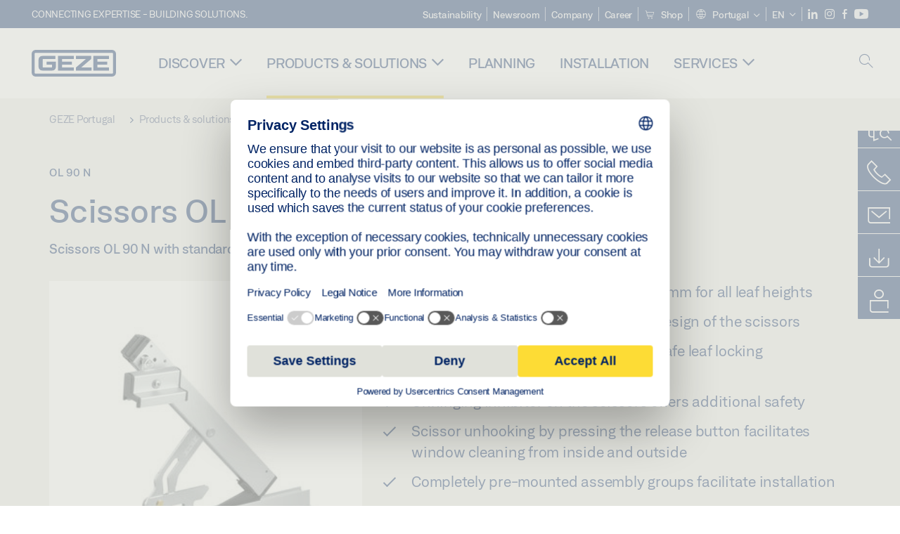

--- FILE ---
content_type: text/html; charset=utf-8
request_url: https://www.geze.pt/en/products-solutions/windows/manual_fanlight_openers/ol_90_n/scissors_ol_90_n/p_1590
body_size: 33879
content:
<!DOCTYPE html>
<html lang="en-pt" class=" scroll-top" load-recaptcha="1">
<head><script data-language="en" id="usercentrics-cmp" src="https://web.cmp.usercentrics.eu/ui/loader.js" data-settings-id="zx12I_ALLOnEXL" async></script>
    <meta charset="utf-8">

<!-- 
	This website is powered by TYPO3 - inspiring people to share!
	TYPO3 is a free open source Content Management Framework initially created by Kasper Skaarhoj and licensed under GNU/GPL.
	TYPO3 is copyright 1998-2026 of Kasper Skaarhoj. Extensions are copyright of their respective owners.
	Information and contribution at https://typo3.org/
-->


<title>Scissors OL 90 N | GEZE</title>
<meta name="generator" content="TYPO3 CMS">
<meta name="description" content="Scissors OL 90 N with standard leaf bracket">
<meta name="viewport" content="width=device-width, initial-scale=1.0">
<meta property="og:description" content="Scissors OL 90 N with standard leaf bracket">
<meta property="og:title" content="Scissors OL 90 N">
<meta name="twitter:description" content="Scissors OL 90 N with standard leaf bracket">
<meta name="twitter:title" content="Scissors OL 90 N">
<meta name="twitter:card" content="summary">


<link rel="stylesheet" href="/_assets/c1f754f6fbf4f5fa4c67c9b3628e318e/b13-Css/main.css?1768990274" media="all">


<script>
var TYPO3 = Object.assign(TYPO3 || {}, Object.fromEntries(Object.entries({"settings":{"TS":{"pbox":"https:\/\/cdn.image.geze.com\/im\/%s\/pboxx-pixelboxx-%d\/%s"}},"lang":{"productPdfViewer.shareSuccess":"PDF-Link Successfully shared","productPdfViewer.copySuccess":"PDF-Link Successfully copied","productPdfViewer.ariaLabelDownload":"Download","productPdfViewer.ariaLabelCurrentPage":"Current page","productPdfViewer.ariaLabelZoom":"Zoomfactor","plugin.products.noDataAvailable":"Could not load data. Please reload or try again later.","plugin.products.productNotFound":"The requested product could not be found.","plugin.products.productCategoryNotFound":"The requested product category could not be found.","plugin.products.adviserNotFound":"The requested adviser could not be found.","plugin.products.show.label.moreProducts":"To the products","plugin.products.show.label.products.singular":"Product","plugin.products.show.label.products.plural":"Products","plugin.products.show.intro.contactUsButtonLabel":"Contact us","plugin.products.show.toc.section1":"Product overview","plugin.products.show.toc.section2":"Technical data","plugin.products.show.toc.section3":"Downloads","plugin.products.show.toc.section4":"Variants & Accessories","plugin.products.show.showMore":"Show more","plugin.products.show.applicationAreas.header":"Application Areas","plugin.products.show.configurationVariants.header":"Configuration Variants","plugin.products.show.toc.section5":"Service & Contact","plugin.products.show.section.2.header.1":"Specification comparison","plugin.products.show.section.2.header.2":"Technical data","plugin.products.show.section.3.header":"Downloads","plugin.products.accordion.label.Checkliste":"Checklist","plugin.products.accordion.label.Flyer\/Folder":"Flyer\/Folder","plugin.products.accordion.label.Presseartikel":"Press article","plugin.products.accordion.label.Verkaufsfreigabe":"Sales release","plugin.products.show.section.4.header":"Variants & Accessories","plugin.products.show.section.4.tabs.accessories":"Accessories","plugin.products.show.section.4.tabs.productTypes":"Types","plugin.products.show.section.4.tabs.material":"Installation material","plugin.products.show.section.4.tabs.parts":"Components","plugin.products.show.section.4.tabs.productVariants":"Variants","plugin.products.showOnlyDifferences":"Show differences only","plugin.products.show.section.5.header":"How can we help you?","plugin.products.show.featurestable.feature.value.yes":"Yes","plugin.products.show.featurestable.feature.value.no":"No","plugin.products.show.variants.designation":"Designation","plugin.products.show.accessories.type.parts":"Parts","plugin.products.show.accessories.type.material":"Material","plugin.products.show.accessories.type.accessories":"Accessories","plugin.products.show.accessories.type.productTypes":"Type","plugin.products.show.accessories.type.type":"Type","plugin.products.show.accessories.type.accessories.button.showmore":"Accessories","plugin.products.show.accessories.button.showmore":"load more","plugin.products.show.section.5.teaser.1.header":"GEZE services","plugin.products.show.section.5.teaser.2.header":"Store locator","plugin.products.show.section.5.teaser.3.header":"Workshops","plugin.products.serviceTeaser.1.linkTitle":"GEZE services","plugin.products.serviceTeaser.1.imgAltTitle":"GEZE services","plugin.products.serviceTeaser.1.header":"GEZE services","plugin.products.serviceTeaser.1.description":"Regular maintenance ensures functionality and maintains the value of your systems.","plugin.products.serviceTeaser.2.linkTitle":"Store locator","plugin.products.serviceTeaser.2.imgAltTitle":"Store locator","plugin.products.serviceTeaser.2.header":"Store locator","plugin.products.serviceTeaser.2.description":"Find the right retailer for your GEZE products quickly and easily.","plugin.products.serviceTeaser.3.linkTitle":"Workshops","plugin.products.serviceTeaser.3.imgAltTitle":"Workshops","plugin.products.serviceTeaser.3.header":"Workshops","plugin.products.serviceTeaser.3.description":"We offer a comprehensive qualification programme for GEZE products and current specialist topics.","plugin.products.serviceTeaser.4.linkTitle":"Spare parts","plugin.products.serviceTeaser.4.imgAltTitle":"Spare parts","plugin.products.serviceTeaser.4.header":"Spare parts","plugin.products.serviceTeaser.4.description":"We stock a full range of original spare parts, including for older systems.","plugin.products.contact.header":"Contact","plugin.products.contact.hotline.standard":"We help you with pleasure","plugin.products.contact.hotline.standard.tel":"+49-7152-203-0","plugin.products.contact.hotline.architects":"Hotline for architects","plugin.products.contact.hotline.architects.tel":"+49-7152-203-112","plugin.products.contact.hotline.architects.info":"(7:30 a.m. - 5:00 p.m.)","plugin.products.contact.hotline.service":"Service-Hotline","plugin.products.contact.hotline.service.tel":"+49-1802-923392","plugin.products.contact.hotline.service.info":"(0,06 \u20ac \/ Calling from landline, mobile telephony max. 0,42 \u20ac)","plugin.products.contact.hotline.callback.headline":"Callback service","plugin.products.contact.hotline.callback.toform":"to form","plugin.products.contact.hotline.writeus.headline":"Write us","plugin.products.contact.hotline.writeus.toform":"to form","plugin.products.category.notfound.header":"Product Category not found.","plugin.products.productasset.notfound.header":"Product asset not found.","plugin.products.product.notfound.header":"Product not found.","plugin.products.productlist.productdetails":"Product details","plugin.products.productlist.loadmore":"load more","plugin.products.productlist.feature.no":"No","plugin.products.productlist.feature.yes":"Yes","plugin.products.productlist.feature.more":"Product details","plugin.products.productcategorylist.headline":"Product advisor","plugin.products.productcategorylist.copy":" ","plugin.products.productcategorylist.more":"This way","plugin.products.productdetail.product":"Product","plugin.products.productasset.product-asset-id":"Product Asset ID","plugin.products.productcategory.product-category-id":"Product Category ID","plugin.products.awards.headline":"This product has been awarded","plugin.products.gallery.headline":"Installation situations in reference objects and videos","plugin.products.productdetail.safety-note":"Safety note","plugin.products.faceting.header":"Filter","plugin.products.faceting.default-option-select":"Please choose","plugin.products.faceting.chose":" chosen","plugin.products.faceting.reset-button":"Reset selection","plugin.products.productdetail.product-note.headline":"Notice about the products displayed","plugin.products.productdetail.product-note.text":"The products mentioned above may vary in form, type, characteristics and function (design, dimensions, availability, approvals, standards etc.) depending on the country. For questions please contact your GEZE contact person or send us an ","plugin.products.productdetail.product-note.mail.subject":"Product request","plugin.products.productdetail.product-note.mail.link-name":"E-Mail","plugin.products.faceting.filterTitle":"Filter","plugin.products.faceting.filterButton":"Show results","sharing.shareSuccess":"Link Successfully shared","sharing.copySuccess":"Copied to clipboard","sharing.ariaLabelShare":"Share"}}).filter((entry) => !['__proto__', 'prototype', 'constructor'].includes(entry[0]))));

</script>
<script src="/typo3temp/assets/js/69deb20bc65f1a7cd0d375113fa207c8.js?1768990355"></script>


<meta http-equiv="X-UA-Compatible" content="IE=edge"><!-- TYPO3 ID:10447--><!-- Google Tag Manager -->
<script type="text/javascript">
    window.consentFallbackmessage = 'Your cookie settings mean you are unable to view this content. Please consent to the use of cookies and third-party content under the &quot;Functions&quot; category to display this element .';
    window.consentFallbackbutton = 'Change cookie settings';
    window.enableUsercentrics = true;
    window.dataLayer = window.dataLayer || [];
</script>


<script type="text/javascript">
    LoadGTM();

    dataLayer.push("consent", "default", {
        ad_user_data: "denied",
        ad_personalization: "denied",
        ad_storage: "denied",
        analytics_storage: "denied",
        wait_for_update: 2000
    });

    window.addEventListener("ucEvent", function (e) {
        dataLayer.push("set", "ads_data_redaction", true);

        if (e.detail && e.detail.event == "consent_status") {
            if( e.detail && e.detail.event == "consent_status") {
                var ucAnalyticsService = 'Google Analytics';
                var ucAdService = 'Google Ads Remarketing';

                if(e.detail.hasOwnProperty(ucAnalyticsService) && e.detail.hasOwnProperty(ucAdService))
                {
                    dataLayer.push("consent", "update", {
                        ad_storage: e.detail[ucAdService] ? 'granted':'denied',
                        ad_user_data: e.detail[ucAdService] ? 'granted':'denied',
                        ad_personalization: e.detail[ucAdService] ? 'granted':'denied',
                        analytics_storage: e.detail[ucAnalyticsService] ? 'granted':'denied'
                    });
                }
                else {
                    if(e.detail.hasOwnProperty(ucAdService)) {
                        dataLayer.push("consent", "update", {
                            ad_storage: e.detail[ucAdService] ? 'granted':'denied',
                            ad_user_data: e.detail[ucAdService] ? 'granted':'denied',
                            ad_personalization: e.detail[ucAdService] ? 'granted':'denied'
                        });
                    }
                    if(e.detail.hasOwnProperty(ucAnalyticsService)) {
                        dataLayer.push("consent", "update", {
                            analytics_storage: e.detail[ucAnalyticsService] ? 'granted':'denied'
                        });
                    }
                }
            }
        }
    });

    function LoadGTM() {
        if (window.gtmLoaded) {
            return;
        }
        window.gtmLoaded = true;
        (function(w,d,s,l,i){w[l]=w[l]||[];w[l].push({'gtm.start': new Date().getTime(),event:'gtm.js'});var f=d.getElementsByTagName(s)[0],j=d.createElement(s),dl=l!='dataLayer'?'&l='+l:'';j.async=true;j.src='https://www.googletagmanager.com/gtm.js?id='+i+dl;f.parentNode.insertBefore(j,f);})(window,document,'script','dataLayer','GTM-KP68TZ2');
        (function(w,d,s,l,i){w[l]=w[l]||[];w[l].push({'gtm.start': new Date().getTime(),event:'gtm.js'});var f=d.getElementsByTagName(s)[0],j=d.createElement(s),dl=l!='dataLayer'?'&l='+l:'';j.async=true;j.src= 'https://www.googletagmanager.com/gtm.js?id='+i+dl;f.parentNode.insertBefore(j,f);})(window,document,'script','dataLayer','GTM-N85K2HS');
    }
</script>
<!-- End Google Tag Manager -->
<link rel="shortcut icon" type="image/png" href="/_assets/c1f754f6fbf4f5fa4c67c9b3628e318e/Icons/favicon.png"><link rel="shortcut icon" type="image/x-icon" href="/_assets/c1f754f6fbf4f5fa4c67c9b3628e318e/Icons/favicon.ico"><link rel="preload" href="/_assets/c1f754f6fbf4f5fa4c67c9b3628e318e/webfonts/geze_ui/geze_ui.ttf" as="font" type="font/ttf" crossorigin><script>var B = B || {};B.currentBaseUrl = "https://www.geze.pt/en";</script>
<link rel="canonical" href="https://www.geze.pt/en/products-solutions/windows/manual_fanlight_openers/ol_90_n/scissors_ol_90_n/p_1590">

<link rel="alternate" hreflang="de-de" href="https://www.geze.de/de/produkte-loesungen/fenster/manuelle_oberlichtoeffner/ol_90_n/schere_ol_90_n/p_1590">
<link rel="alternate" hreflang="en-de" href="https://www.geze.de/en/products-solutions/windows/manual_fanlight_openers/ol_90_n/scissors_ol_90_n/p_1590">
<link rel="alternate" hreflang="x-default" href="https://www.geze.com/en/products-solutions/windows/manual_fanlight_openers/ol_90_n/scissors_ol_90_n/p_1590">
<link rel="alternate" hreflang="de-at" href="https://www.geze.at/de/produkte-loesungen/fenster/manuelle_oberlichtoeffner/ol_90_n/schere_ol_90_n/p_1590">
<link rel="alternate" hreflang="en-at" href="https://www.geze.at/en/products-solutions/windows/manual_fanlight_openers/ol_90_n/scissors_ol_90_n/p_1590">
<link rel="alternate" hreflang="de-ch" href="https://www.geze.ch/de/produkte-loesungen/fenster/manuelle_oberlichtoeffner/ol_90_n/schere_ol_90_n/p_1590">
<link rel="alternate" hreflang="en-ch" href="https://www.geze.ch/en/products-solutions/windows/manual_fanlight_openers/ol_90_n/scissors_ol_90_n/p_1590">
<link rel="alternate" hreflang="fr-ch" href="https://www.geze.ch/fr/produits-et-solutions/fenetres/systeme_d%27ouverture_d%27imposte_manuel/ol_90_n/compas_ol_90_n/p_1590">
<link rel="alternate" hreflang="en-za" href="https://www.geze.co.za/en/products-solutions/windows/manual_fanlight_openers/ol_90_n/scissors_ol_90_n/p_1590">
<link rel="alternate" hreflang="en-es" href="https://www.geze.es/en/products-solutions/windows/manual_fanlight_openers/ol_90_n/scissors_ol_90_n/p_1590">
<link rel="alternate" hreflang="es-es" href="https://www.geze.es/es/productos-y-soluciones/ventanas/abridores_manuales_de_lucernarios/ol_90_n/compas_ol_90_n/p_1590">
<link rel="alternate" hreflang="en-fr" href="https://www.geze.fr/en/products-solutions/windows/manual_fanlight_openers/ol_90_n/scissors_ol_90_n/p_1590">
<link rel="alternate" hreflang="fr-fr" href="https://www.geze.fr/fr/produits-et-solutions/fenetres/systeme_d%27ouverture_d%27imposte_manuel/ol_90_n/compas_ol_90_n/p_1590">
<link rel="alternate" hreflang="en-it" href="https://www.geze.it/en/products-solutions/windows/manual_fanlight_openers/ol_90_n/scissors_ol_90_n/p_1590">
<link rel="alternate" hreflang="it-it" href="https://www.geze.it/it/prodotti-e-soluzioni/finestre/dispositivi_manuali_di_apertura_sopraluce/ol_90_n/forbice_ol_90_n/p_1590">
<link rel="alternate" hreflang="en-nl" href="https://www.geze.nl/en/products-solutions/windows/manual_fanlight_openers/ol_90_n/scissors_ol_90_n/p_1590">
<link rel="alternate" hreflang="nl-nl" href="https://www.geze.nl/nl/producten-oplossingen/raam/handmatige_bovenraamopeners/ol_90_n/schaar_ol_90_n/p_1590">
<link rel="alternate" hreflang="en-be" href="https://www.geze.be/en/products-solutions/windows/manual_fanlight_openers/ol_90_n/scissors_ol_90_n/p_1590">
<link rel="alternate" hreflang="fr-be" href="https://www.geze.be/fr/produits-et-solutions/fenetres/systeme_d%27ouverture_d%27imposte_manuel/ol_90_n/compas_ol_90_n/p_1590">
<link rel="alternate" hreflang="nl-be" href="https://www.geze.be/nl/producten-oplossingen/raam/handmatige_bovenraamopeners/ol_90_n/schaar_ol_90_n/p_1590">
<link rel="alternate" hreflang="en-pl" href="https://www.geze.pl/en/products-solutions/windows/manual_fanlight_openers/ol_90_n/scissors_ol_90_n/p_1590">
<link rel="alternate" hreflang="pl-pl" href="https://www.geze.pl/pl/produkty-i-rozwiazania/okna/reczne_otwieracze_naswietli/ol_90_n/nozyce_ol_90_n/p_1590">
<link rel="alternate" hreflang="en-no" href="https://www.geze.no/en/products-solutions/windows/manual_fanlight_openers/ol_90_n/scissors_ol_90_n/p_1590">
<link rel="alternate" hreflang="nb-no" href="https://www.geze.no/nb/produkter-og-loesninger/vindu/manuelle_overlysaapnere/ol_90_n/saks_ol_90_n/p_1590">
<link rel="alternate" hreflang="en-se" href="https://www.geze.se/en/products-solutions/windows/manual_fanlight_openers/ol_90_n/scissors_ol_90_n/p_1590">
<link rel="alternate" hreflang="sv-se" href="https://www.geze.se/sv/produkter-och-loesningar/foenster/manuella_oeppnare_foer_oeverljusfoenster/ol_90_n/sax_ol_90_n/p_1590">
<link rel="alternate" hreflang="en-dk" href="https://www.geze.dk/en/products-solutions/windows/manual_fanlight_openers/ol_90_n/scissors_ol_90_n/p_1590">
<link rel="alternate" hreflang="da-dk" href="https://www.geze.dk/da/produkter-og-loesninger/vinduer/manuelle_ovenlysaabnere/ol_90_n/saks_ol_90_n/p_1590">
<link rel="alternate" hreflang="en-cn" href="https://www.geze.com.cn/en/products-solutions/windows/manual_fanlight_openers/ol_90_n/scissors_ol_90_n/p_1590">
<link rel="alternate" hreflang="zh-cn" href="https://www.geze.com.cn/zh/%E4%BA%A7%E5%93%81%E4%B8%8E%E8%A7%A3%E5%86%B3%E6%96%B9%E6%A1%88/%E7%AA%97%E6%88%B7/%E6%89%8B%E5%8A%A8%E5%A4%A9%E7%AA%97%E5%BC%80%E7%AA%97%E5%99%A8/ol_90_n/%E5%89%AA%E5%88%80%E5%9E%8B%E6%92%91%E8%87%82_ol_90_n/p_1590">
<link rel="alternate" hreflang="en-tr" href="https://www.geze.com.tr/en/products-solutions/windows/manual_fanlight_openers/ol_90_n/scissors_ol_90_n/p_1590">
<link rel="alternate" hreflang="tr-tr" href="https://www.geze.com.tr/tr/ueruenler-ve-coezuemler/pencereler/manuel_uest_aydinlatma_mekanizmasi/ol_90_n/makas_ol_90_n/p_1590">
<link rel="alternate" hreflang="en-kr" href="https://www.geze.kr/en/products-solutions/windows/manual_fanlight_openers/ol_90_n/scissors_ol_90_n/p_1590">
<link rel="alternate" hreflang="en-in" href="https://www.geze.in/en/products-solutions/windows/manual_fanlight_openers/ol_90_n/scissors_ol_90_n/p_1590">
<link rel="alternate" hreflang="hi-in" href="https://www.geze.in/hi/%E0%A4%89%E0%A4%A4%E0%A5%8D%E0%A4%AA%E0%A4%BE%E0%A4%A6%E0%A4%A8-%E0%A4%94%E0%A4%B0-%E0%A4%B8%E0%A4%AE%E0%A4%BE%E0%A4%A7%E0%A4%BE%E0%A4%A8/%E0%A4%96%E0%A4%BF%E0%A4%A1%E0%A4%BC%E0%A4%95%E0%A4%BF%E0%A4%AF%E0%A4%BE%E0%A4%82/%E0%A4%B0%E0%A5%8B%E0%A4%B6%E0%A4%A8%E0%A4%A6%E0%A4%BE%E0%A4%A8_%E0%A4%95%E0%A5%87_%E0%A4%B9%E0%A4%B8%E0%A5%8D%E0%A4%A4%E0%A4%9A%E0%A4%BE%E0%A4%B2%E0%A4%BF%E0%A4%A4_%E0%A4%93%E0%A4%AA%E0%A4%A8%E0%A4%B0/ol_90_n/%E0%A4%B8%E0%A5%80%E0%A4%9C%E0%A4%B0_ol_90_n/p_1590">
<link rel="alternate" hreflang="en-ua" href="https://www.geze.ua/en/products-solutions/windows/manual_fanlight_openers/ol_90_n/scissors_ol_90_n/p_1590">
<link rel="alternate" hreflang="uk-ua" href="https://www.geze.ua/uk/produkti-ta-rishennja/vikna/mekhanichni_framuzhni_vidkrivachi/ol_90_n/nozhici_ol_90_n/p_1590">
<link rel="alternate" hreflang="en-hu" href="https://www.geze.hu/en/products-solutions/windows/manual_fanlight_openers/ol_90_n/scissors_ol_90_n/p_1590">
<link rel="alternate" hreflang="hu-hu" href="https://www.geze.hu/hu/termekek-es-megoldasok/ablakok/kezi_feluelvilagito_nyito/ol_90_n/ol_90_n_ollo/p_1590">
<link rel="alternate" hreflang="en-hr" href="https://www.geze.hr/en/products-solutions/windows/manual_fanlight_openers/ol_90_n/scissors_ol_90_n/p_1590">
<link rel="alternate" hreflang="hr-hr" href="https://www.geze.hr/hr/proizvodi-i-rjesenja/prozori/rucni_otvaraci_nadsvjetla/ol_90_n/skare_ol_90_n/p_1590">
<link rel="alternate" hreflang="en-ro" href="https://www.geze.ro/en/products-solutions/windows/manual_fanlight_openers/ol_90_n/scissors_ol_90_n/p_1590">
<link rel="alternate" hreflang="ro-ro" href="https://www.geze.ro/ro/produse-si-solutii/ferestre/deschizator_manual_pentru_luminator/ol_90_n/foarfeca_ol_90_n/p_1590">
<link rel="alternate" hreflang="en-sg" href="https://www.geze.sg/en/products-solutions/windows/manual_fanlight_openers/ol_90_n/scissors_ol_90_n/p_1590">
<link rel="alternate" hreflang="en-id" href="https://www.geze.sg/en/products-solutions/windows/manual_fanlight_openers/ol_90_n/scissors_ol_90_n/p_1590">
<link rel="alternate" hreflang="en-ae" href="https://www.geze.ae/en/products-solutions/windows/manual_fanlight_openers/ol_90_n/scissors_ol_90_n/p_1590">
<link rel="alternate" hreflang="en-pt" href="https://www.geze.pt/en/products-solutions/windows/manual_fanlight_openers/ol_90_n/scissors_ol_90_n/p_1590">
<link rel="alternate" hreflang="pt-pt" href="https://www.geze.pt/pt/produtos-solucoes/janelas/trincos_manuais_para_claraboias/ol_90_n/compasso_ol_90_n/p_1590">
</head>
<body class="portugal EntryPage">


<!-- Skip-Link -->
<a href="#content" class="sr-only sr-only-focusable" id="skip">
    <div class="container">
        <span class="skiplink-text">Skip to main content</span>
    </div>
</a>

<div class="pageWrapper  body-bg-top">
    <!-- fixedNavbar -->
    

<header id="top" class="header">

    <div class="claim">
        Connecting expertise - building solutions.
    </div>

    <div class="navbar navbar-fixed-top" role="navigation">
        <div class="container">
            <div class="navbar-header">
                
                    <button aria-expanded="false" aria-label="Toggle navigation" class="navbar-toggle header-button" data-toggle="collapse" data-target=".navbar-collapse">
                        <span class="ico-menu"></span>
                        <span class="ico-close"></span>
                    </button>
                

                

                
                    <button aria-expanded="false" aria-label="Toggle sidebar" class="navbar-toggle header-button sidebar-header-button" data-target=".sidebar">
                        <span class="ico-sidebar"></span>
                        <span class="ico-close"></span>
                    </button>
                

                
                    <button aria-expanded="false" aria-label="Toggle Mobile Search" class="navbar-toggle header-button b_header-search__toggle-mobile bJS_search-toggle-mobile">
                        <span class="ico-search" aria-hidden="true" aria-label="open search"></span>
                        <span class="ico-close" aria-hidden="true" aria-label="close search"></span>
                    </button>
                

                
                <a href="/en" class="navbar-brand">
    <svg class="logo" xmlns="http://www.w3.org/2000/svg" viewBox="0 0 283.46 89.01" role="img"
         aria-label="Geze Logo">
        <title>GEZE</title>
        <desc>GEZE</desc>
        <g id="bounding_box-header" data-name="bounding box">
            <rect class="cls-1" fill="none" width="283.46" height="89.01"></rect>
        </g>
        <g id="GEZE_Logo-header" data-name="GEZE Logo">
            <path class="cls-2"
                  fill="#002364"
                  d="M270.27,89H13.2A13.21,13.21,0,0,1,0,75.82V13.19A13.21,13.21,0,0,1,13.2,0H270.27a13.21,13.21,0,0,1,13.2,13.19V75.82A13.21,13.21,0,0,1,270.27,89ZM13.2,9.82a3.37,3.37,0,0,0-3.37,3.36V75.82a3.37,3.37,0,0,0,3.37,3.36H270.27a3.37,3.37,0,0,0,3.37-3.36V13.19a3.37,3.37,0,0,0-3.37-3.36ZM220.75,49.23H254V39.41H220.75V30.46H260.1V20.16H207.18V68.9H260.1V58.59H220.75Zm-118.57,0h33.23V39.41H102.18V30.46h39.35V20.16H88.61V68.9h52.92V58.59H102.18Zm97.75-18.77V20.16H149v10.3h33.21L149,58.59V68.9H201.5V58.59H166.6ZM68.75,56.65a1.62,1.62,0,0,1-.66,1.51c-.12.11-.47.43-2.16.43h-26c-1.54,0-2.92-.15-3-1.95V32.39c0-1.79,1.43-1.94,3-1.94H80V20.16H36.55c-10.49,0-13.27,8-13.27,12.24V56.65c0,4.23,2.77,12.24,13.27,12.24H68.38c4.57,0,7.22-1.41,9.09-3.11a11.82,11.82,0,0,0,4-9.14V39.43H50.42v9.78H68.75Z"></path>
        </g>
    </svg>
</a>
            </div>

            <div class="nav-wrapper">
                <div class="navbar-collapse collapse">
                    <div id="menu" class="full_menu">
                        <div class="ribbon">
                            <div class="nav navbar-nav meta-nav">
                                

<ul>
    
    
        <li class="">
            <a href="https://sustainability.geze.com/en" target="_blank" title="Sustainability" rel="noopener">
                
                Sustainability
            </a>
        </li>
    
        <li class="">
            <a href="/en/newsroom" title="Newsroom">
                
                Newsroom
            </a>
        </li>
    
        <li class="">
            <a href="/en/company" title="Company">
                
                Company
            </a>
        </li>
    
        <li class="">
            <a href="https://career.geze.com/en" target="_blank" rel="noreferrer noopener" title="Career">
                
                Career
            </a>
        </li>
    
        <li class="">
            <a href="https://shop.geze.com/geze-iberia/en/" target="_blank" rel="noreferrer noopener" title="Shop">
                
                    <svg aria-hidden="true" class="meta-nav__icon"><use xlink:href="#icon-cart"></use></svg>
                
                Shop
            </a>
        </li>
    

    


    <li class="dropdown multicolumn-list">
        <a href="#" class="dropdown-toggle" data-toggle="dropdown" role="button" aria-haspopup="true" aria-expanded="false">
            <span class="ico-sphere"></span>
            <span class="underline">Portugal</span>
            <span class="ico-chevron_down"></span>
        </a>
        <ul class="dropdown-menu">
            
                <li>
                    <a href="https://www.geze.be/nl">
                        <span class="flag-icon flag-icon-be"></span>
                        Belgium
                    </a>
                </li>
            
                <li>
                    <a href="https://www.geze.bg/bg">
                        <span class="flag-icon flag-icon-bg"></span>
                        Bulgaria
                    </a>
                </li>
            
                <li>
                    <a href="https://www.geze.com.cn/zh">
                        <span class="flag-icon flag-icon-cn"></span>
                        China
                    </a>
                </li>
            
                <li>
                    <a href="https://www.geze.dk/da">
                        <span class="flag-icon flag-icon-dk"></span>
                        Denmark
                    </a>
                </li>
            
                <li>
                    <a href="https://www.geze.de/de">
                        <span class="flag-icon flag-icon-de"></span>
                        Germany
                    </a>
                </li>
            
                <li>
                    <a href="https://www.geze.ee/et">
                        <span class="flag-icon flag-icon-ee"></span>
                        Estonia
                    </a>
                </li>
            
                <li>
                    <a href="https://www.geze.fi/fi">
                        <span class="flag-icon flag-icon-fi"></span>
                        Finland
                    </a>
                </li>
            
                <li>
                    <a href="https://www.geze.fr/fr">
                        <span class="flag-icon flag-icon-fr"></span>
                        France
                    </a>
                </li>
            
                <li>
                    <a href="https://www.geze.in/hi">
                        <span class="flag-icon flag-icon-in"></span>
                        India
                    </a>
                </li>
            
                <li>
                    <a href="https://www.geze.sg/en">
                        <span class="flag-icon flag-icon-id"></span>
                        Indonesia
                    </a>
                </li>
            
                <li>
                    <a href="https://www.geze.it/it">
                        <span class="flag-icon flag-icon-it"></span>
                        Italy
                    </a>
                </li>
            
                <li>
                    <a href="https://www.geze.kr/en">
                        <span class="flag-icon flag-icon-kr"></span>
                        Korea
                    </a>
                </li>
            
                <li>
                    <a href="https://www.geze.hr/hr">
                        <span class="flag-icon flag-icon-hr"></span>
                        Croatia
                    </a>
                </li>
            
                <li>
                    <a href="https://www.geze.lv/lv">
                        <span class="flag-icon flag-icon-lv"></span>
                        Latvia
                    </a>
                </li>
            
                <li>
                    <a href="https://www.geze.lt/lt">
                        <span class="flag-icon flag-icon-lt"></span>
                        Lithuania
                    </a>
                </li>
            
                <li>
                    <a href="https://www.geze.lu/fr">
                        <span class="flag-icon flag-icon-lu"></span>
                        Luxembourg
                    </a>
                </li>
            
                <li>
                    <a href="https://www.geze.nl/nl">
                        <span class="flag-icon flag-icon-nl"></span>
                        The Netherlands
                    </a>
                </li>
            
                <li>
                    <a href="https://www.geze.no/nb">
                        <span class="flag-icon flag-icon-no"></span>
                        Norway
                    </a>
                </li>
            
                <li>
                    <a href="https://www.geze.at/de">
                        <span class="flag-icon flag-icon-at"></span>
                        Austria
                    </a>
                </li>
            
                <li>
                    <a href="https://www.geze.pl/pl">
                        <span class="flag-icon flag-icon-pl"></span>
                        Poland
                    </a>
                </li>
            
                <li>
                    <a href="https://www.geze.pt/pt">
                        <span class="flag-icon flag-icon-pt"></span>
                        Portugal
                    </a>
                </li>
            
                <li>
                    <a href="https://www.geze.ro/ro">
                        <span class="flag-icon flag-icon-ro"></span>
                        Romania
                    </a>
                </li>
            
                <li>
                    <a href="https://www.geze.ru/ru">
                        <span class="flag-icon flag-icon-ru"></span>
                        Russia
                    </a>
                </li>
            
                <li>
                    <a href="https://www.geze.se/sv">
                        <span class="flag-icon flag-icon-se"></span>
                        Sweden
                    </a>
                </li>
            
                <li>
                    <a href="https://www.geze.ch/de">
                        <span class="flag-icon flag-icon-ch"></span>
                        Switzerland
                    </a>
                </li>
            
                <li>
                    <a href="https://www.geze.rs/sr">
                        <span class="flag-icon flag-icon-rs"></span>
                        Serbia
                    </a>
                </li>
            
                <li>
                    <a href="https://www.geze.sg/en">
                        <span class="flag-icon flag-icon-sg"></span>
                        Singapore
                    </a>
                </li>
            
                <li>
                    <a href="https://www.geze.sk/sk">
                        <span class="flag-icon flag-icon-sk"></span>
                        Slovakia
                    </a>
                </li>
            
                <li>
                    <a href="https://www.geze.si/sl">
                        <span class="flag-icon flag-icon-si"></span>
                        Slovenia
                    </a>
                </li>
            
                <li>
                    <a href="https://www.geze.es/es">
                        <span class="flag-icon flag-icon-es"></span>
                        Spain
                    </a>
                </li>
            
                <li>
                    <a href="https://www.geze.co.za/en">
                        <span class="flag-icon flag-icon-za"></span>
                        South Africa
                    </a>
                </li>
            
                <li>
                    <a href="https://www.geze.sg/en">
                        <span class="flag-icon flag-icon-tw"></span>
                        Taiwan
                    </a>
                </li>
            
                <li>
                    <a href="https://www.geze.cz/cs">
                        <span class="flag-icon flag-icon-cz"></span>
                        Czech Republic
                    </a>
                </li>
            
                <li>
                    <a href="https://www.geze.com.tr/tr">
                        <span class="flag-icon flag-icon-tr"></span>
                        Türkiye
                    </a>
                </li>
            
                <li>
                    <a href="https://www.geze.ua/uk">
                        <span class="flag-icon flag-icon-ua"></span>
                        Ukraine
                    </a>
                </li>
            
                <li>
                    <a href="https://www.geze.hu/hu">
                        <span class="flag-icon flag-icon-hu"></span>
                        Hungary
                    </a>
                </li>
            
                <li>
                    <a href="https://www.geze.ae/en">
                        <span class="flag-icon flag-icon-ae"></span>
                        United Arab Emirates
                    </a>
                </li>
            
                <li>
                    <a href="https://www.geze.co.uk/en">
                        <span class="flag-icon flag-icon-gb"></span>
                        United Kingdom
                    </a>
                </li>
            
        </ul>
    </li>




    


    <li class="dropdown">
        
                
                    
                
                    
                        <a href="#" class="dropdown-toggle" data-toggle="dropdown" role="button" aria-haspopup="true" aria-expanded="false">
                            <span class="dropdown-toggle__country">EN</span>
                            <span class="ico-chevron_down"></span>
                        </a>
                    
                
                <ul class="dropdown-menu">
                    
                        
    <li class=" ">
        
                <a hreflang="pt-pt" href="/pt/produtos-solucoes/janelas/trincos_manuais_para_claraboias/ol_90_n/compasso_ol_90_n/p_1590">
                    português
                </a>
            
    </li>

                    
                        
    <li class="active ">
        
                <a href="#" onclick="return false;">
                    english
                </a>
            
    </li>

                    
                </ul>
            
    </li>





    


    <li class="social socialnavigation">
        
            <a href="https://www.linkedin.com/company/geze-portugal" title="LinkedIn" target="_blank" aria-label="LinkedIn">
                <span class="ico-social-linkedin"></span>
            </a>
        
            <a href="https://www.instagram.com/geze_portugal/" title="Instagram" target="_blank" aria-label="Instagram">
                <span class="ico-social-instagram"></span>
            </a>
        
            <a href="https://www.facebook.com/GEZE.Group/" title="Facebook" target="_blank" aria-label="Facebook">
                <span class="ico-social-facebook"></span>
            </a>
        
            <a href="https://www.youtube.com/user/GezeIberia" title="Youtube" target="_blank" aria-label="Youtube">
                <span class="ico-social-youtube"></span>
            </a>
        
    </li>




</ul>





                            </div>
                        </div>
                        
                            <ul class="nav navbar-nav main-nav" data-module="megamenu">
                                

                                    
                                    

                                    <li data-sectiontoggler
                                        class=" ">
                                        
                                        
                                                
                                            
                                        
                                                <a href="/en/discover" id="nav-level1-discover" class="main-nav-link main-nav-link--subpages">
                                                    Discover
                                                </a>
                                            


                                        
                                            <label for="path_10080" aria-label="Open Discover" class="toggle-sub" onclick="">
                                                <span class="ico-arrow_link_mobile" aria-hidden="true"></span>
                                            </label>
                                            <input id="path_10080" aria-hidden="true" tabindex="-1" class="sub-nav-check" type="checkbox">

                                            <div id="path_10080-sub" class="column-wrapper sub-nav" data-sectioncontent>
                                                <div class="container">
                                                    <div class="sub-heading">
                                                        <span>Discover</span>
                                                        <label for="path_10080" class="toggle"
                                                               title="Back">
                                                            <span class="ico-arrow_back_mobile"
                                                                  aria-hidden="true"></span>
                                                        </label>
                                                    </div>
                                                    <div class="colGroup">
                                                        <div class="groupTitle"></div>
                                                        
    
            
        

    
            
        

    
            <ul>
        
    
        

        <li >
            


        
    

        
    


    
            
                    
                            <a href="/en/discover/topics" id="nav-level2-topics" title="Topics" class="group-header">
                                <strong>Topics</strong>
                            </a>
                        
                
        






            
                    
                

            
        </li>
        
    
        

        <li >
            


        
    

        
    


    
            
                    
                            <a href="/en/discover/case-studies" id="nav-level2-case-studies" title="Case studies" class="group-header">
                                <strong>Case studies</strong>
                            </a>
                        
                
        






            
                    
                

            
        </li>
        
    
        

        <li >
            


        
    

        
    


    
            
                    
                            <a href="/en/discover/geze-insights" id="nav-level2-geze-insights" title="Geze Insights" class="group-header">
                                <strong>Geze Insights</strong>
                            </a>
                        
                
        






            
                    
                

            
        </li>
        
    
        

        <li >
            


        
    

        
    


    
            
                    
                            <a href="/en/discover/product-knowledge" id="nav-level2-product-knowledge" title="Product knowledge" class="group-header">
                                <strong>Product knowledge</strong>
                            </a>
                        
                
        






            
                    
                

            
        </li>
        
    
        

        <li >
            


        
    

        
    


    
            
                    
                            <a href="/en/discover/geze-showmobile" id="nav-level2-showmobile" title="Showmobile" class="group-header">
                                <strong>Showmobile</strong>
                            </a>
                        
                
        






            
                    
                

            
        </li>
        
    

    </ul>

                                                    </div>
                                                    
                                                </div>
                                            </div>
                                        
                                    </li>
                                

                                    
                                    

                                    <li data-sectiontoggler
                                        class=" current">
                                        
                                        
                                                
                                            
                                        
                                                <a href="/en/products-solutions" id="nav-level1-products-solutions" class="main-nav-link main-nav-link--subpages">
                                                    Products &amp; solutions
                                                </a>
                                            


                                        
                                            <label for="path_10447" aria-label="Open Products &amp; solutions" class="toggle-sub" onclick="">
                                                <span class="ico-arrow_link_mobile" aria-hidden="true"></span>
                                            </label>
                                            <input id="path_10447" aria-hidden="true" tabindex="-1" class="sub-nav-check" type="checkbox">

                                            <div id="path_10447-sub" class="column-wrapper sub-nav" data-sectioncontent>
                                                <div class="container">
                                                    <div class="sub-heading">
                                                        <span>Products &amp; solutions</span>
                                                        <label for="path_10447" class="toggle"
                                                               title="Back">
                                                            <span class="ico-arrow_back_mobile"
                                                                  aria-hidden="true"></span>
                                                        </label>
                                                    </div>
                                                    <div class="colGroup">
                                                        <div class="groupTitle">Products for </div>
                                                        
    
            
        

    
            
        

    
            <ul>
        
    
        

        <li >
            


        
    

        
    


    
            
                    <a class="group-header" href="https://www.geze.pt/en/products-solutions/swing_doors/c_36714" title="Swing doors" id="nav-level2-cat36714">
                        
                                
                            

                        <span class="ico-drehtueren" aria-hidden="true"></span>
                        <strong>Swing doors</strong>
                    </a>
                
        






            
                    
                

            
                
                <label for="path_10447_1_36714" class="toggle-sub" onclick="">
                    <span class="ico-arrow_link_mobile" aria-hidden="true"></span>
                </label>
                <input type="checkbox" id="path_10447_1_36714" tabindex="-1" class="sub-nav-check" autocomplete="off">
                
    
            
        

    
            
        

    
            <ul id="path_10447_1_36714-sub" class="sub-nav">
        
    
        
            <li class="sub-heading">
                
                <label for="path_10447_1_36714" class="toggle" title="Back">
                    <span class="ico-arrow_back_mobile" aria-hidden="true"></span>
                </label>
            </li>
        

        <li >
            


        
    

        
    


    
            
                    
                            <a href="https://www.geze.pt/en/products-solutions/swing_doors/door_control/c_36715" title="Door control" id="nav-level3-cat36715">
                                <span>Door control</span>
                            </a>
                        
                
        






            
                    
                

            
        </li>
        
    
        

        <li >
            


        
    

        
    


    
            
                    
                            <a href="https://www.geze.pt/en/products-solutions/swing_doors/door_closers/c_36719" title="Door closers" id="nav-level3-cat36719">
                                <span>Door closers</span>
                            </a>
                        
                
        






            
                    
                

            
        </li>
        
    
        

        <li >
            


        
    

        
    


    
            
                    
                            <a href="https://www.geze.pt/en/products-solutions/swing_doors/floor_springs/c_36727" title="Floor springs" id="nav-level3-cat36727">
                                <span>Floor springs</span>
                            </a>
                        
                
        






            
                    
                

            
        </li>
        
    
        

        <li >
            


        
    

        
    


    
            
                    
                            <a href="https://www.geze.pt/en/products-solutions/swing_doors/integrated_door_closers/c_36733" title="Integrated door closers" id="nav-level3-cat36733">
                                <span>Integrated door closers</span>
                            </a>
                        
                
        






            
                    
                

            
        </li>
        
    
        

        <li >
            


        
    

        
    


    
            
                    
                            <a href="https://www.geze.pt/en/products-solutions/swing_doors/hold_open_systems/c_36739" title="Hold-open systems" id="nav-level3-cat36739">
                                <span>Hold-open systems</span>
                            </a>
                        
                
        






            
                    
                

            
        </li>
        
    
        

        <li >
            


        
    

        
    


    
            
                    
                            <a href="https://www.geze.pt/en/products-solutions/swing_doors/automatic_door_drives/c_36746" title="Automatic door drives" id="nav-level3-cat36746">
                                <span>Automatic door drives</span>
                            </a>
                        
                
        






            
                    
                

            
        </li>
        
    
        

        <li >
            


        
    

        
    


    
            
                    
                            <a href="https://www.geze.pt/en/products-solutions/swing_doors/air_inlet_systems/c_36790" title="Air inlet systems" id="nav-level3-cat36790">
                                <span>Air inlet systems</span>
                            </a>
                        
                
        






            
                    
                

            
        </li>
        
    
        

        <li >
            


        
    

        
    


    
            
                    
                            <a href="https://www.geze.pt/en/products-solutions/swing_doors/accessories_for_swing_doors/c_37487" title="Accessories for swing doors" id="nav-level3-cat37487">
                                <span>Accessories for swing doors</span>
                            </a>
                        
                
        






            
                    
                

            
        </li>
        
    
        

        <li >
            


        
    

        
    


    
            
                    
                            <a href="https://www.geze.pt/en/products-solutions/individual-swing-door-solutions" title="Individual swing door solutions" id="nav-level3-individual-swing-door-solutions">
                                <span>Individual swing door solutions</span>
                            </a>
                        
                
        






            
                    
                

            
        </li>
        
    

    </ul>

            
        </li>
        
    
        

        <li >
            


        
    

        
    


    
            
                    <a class="group-header" href="https://www.geze.pt/en/products-solutions/sliding_doors/c_36758" title="Sliding doors" id="nav-level2-cat36758">
                        
                                
                            

                        <span class="ico-schiebetueren" aria-hidden="true"></span>
                        <strong>Sliding doors</strong>
                    </a>
                
        






            
                    
                

            
                
                <label for="path_10447_2_36758" class="toggle-sub" onclick="">
                    <span class="ico-arrow_link_mobile" aria-hidden="true"></span>
                </label>
                <input type="checkbox" id="path_10447_2_36758" tabindex="-1" class="sub-nav-check" autocomplete="off">
                
    
            
        

    
            
        

    
            <ul id="path_10447_2_36758-sub" class="sub-nav">
        
    
        
            <li class="sub-heading">
                
                <label for="path_10447_2_36758" class="toggle" title="Back">
                    <span class="ico-arrow_back_mobile" aria-hidden="true"></span>
                </label>
            </li>
        

        <li >
            


        
    

        
    


    
            
                    
                            <a href="https://www.geze.pt/en/products-solutions/sliding_doors/sliding_door_fittings/c_36759" title="Sliding door fittings" id="nav-level3-cat36759">
                                <span>Sliding door fittings</span>
                            </a>
                        
                
        






            
                    
                

            
        </li>
        
    
        

        <li >
            


        
    

        
    


    
            
                    
                            <a href="https://www.geze.pt/en/products-solutions/sliding_doors/automatic_sliding_doors/c_36768" title="Automatic sliding doors" id="nav-level3-cat36768">
                                <span>Automatic sliding doors</span>
                            </a>
                        
                
        






            
                    
                

            
        </li>
        
    
        

        <li >
            


        
    

        
    


    
            
                    
                            <a href="https://www.geze.pt/en/products-solutions/sliding_doors/accessories_for_sliding_doors/c_38053" title="Accessories for sliding doors" id="nav-level3-cat38053">
                                <span>Accessories for sliding doors</span>
                            </a>
                        
                
        






            
                    
                

            
        </li>
        
    
        

        <li >
            


        
    

        
    


    
            
                    
                            <a href="https://www.geze.pt/en/products-solutions/individual-sliding-door-solutions" title="Individual sliding door solutions" id="nav-level3-individual-sliding-door-solutions">
                                <span>Individual sliding door solutions</span>
                            </a>
                        
                
        






            
                    
                

            
        </li>
        
    

    </ul>

            
        </li>
        
    
        

        <li >
            


        
    

        
    


    
            
                    <a class="group-header" href="https://www.geze.pt/en/products-solutions/revolving_doors/c_36779" title="Revolving doors" id="nav-level2-cat36779">
                        
                                
                            

                        <span class="ico-karusselldrehtueren" aria-hidden="true"></span>
                        <strong>Revolving doors</strong>
                    </a>
                
        






            
                    
                

            
                
                <label for="path_10447_3_36779" class="toggle-sub" onclick="">
                    <span class="ico-arrow_link_mobile" aria-hidden="true"></span>
                </label>
                <input type="checkbox" id="path_10447_3_36779" tabindex="-1" class="sub-nav-check" autocomplete="off">
                
    
            
        

    
            
        

    
            <ul id="path_10447_3_36779-sub" class="sub-nav">
        
    
        
            <li class="sub-heading">
                
                <label for="path_10447_3_36779" class="toggle" title="Back">
                    <span class="ico-arrow_back_mobile" aria-hidden="true"></span>
                </label>
            </li>
        

        <li >
            


        
    

        
    


    
            
                    
                            <a href="https://www.geze.pt/en/products-solutions/revolving_doors/manual_revolving_doors/c_36780" title="Manual revolving doors" id="nav-level3-cat36780">
                                <span>Manual revolving doors</span>
                            </a>
                        
                
        






            
                    
                

            
        </li>
        
    
        

        <li >
            


        
    

        
    


    
            
                    
                            <a href="https://www.geze.pt/en/products-solutions/revolving_doors/automatic_revolving_doors/c_36782" title="Automatic revolving doors" id="nav-level3-cat36782">
                                <span>Automatic revolving doors</span>
                            </a>
                        
                
        






            
                    
                

            
        </li>
        
    

    </ul>

            
        </li>
        
    
        

        <li >
            


        
    

        
    


    
            
                    <a class="group-header" href="https://www.geze.pt/en/products-solutions/windows/c_36786" title="Windows" id="nav-level2-cat36786">
                        
                                
                            

                        <span class="ico-fenster" aria-hidden="true"></span>
                        <strong>Windows</strong>
                    </a>
                
        






            
                    
                

            
                
                <label for="path_10447_4_36786" class="toggle-sub" onclick="">
                    <span class="ico-arrow_link_mobile" aria-hidden="true"></span>
                </label>
                <input type="checkbox" id="path_10447_4_36786" tabindex="-1" class="sub-nav-check" autocomplete="off">
                
    
            
        

    
            
        

    
            <ul id="path_10447_4_36786-sub" class="sub-nav">
        
    
        
            <li class="sub-heading">
                
                <label for="path_10447_4_36786" class="toggle" title="Back">
                    <span class="ico-arrow_back_mobile" aria-hidden="true"></span>
                </label>
            </li>
        

        <li >
            


        
    

        
    


    
            
                    
                            <a href="https://www.geze.pt/en/products-solutions/windows/manual_fanlight_openers/c_36787" title="Manual fanlight openers" id="nav-level3-cat36787">
                                <span>Manual fanlight openers</span>
                            </a>
                        
                
        






            
                    
                

            
        </li>
        
    
        

        <li >
            


        
    

        
    


    
            
                    
                            <a href="https://www.geze.pt/en/products-solutions/windows/opening_drives/c_36788" title="Opening drives" id="nav-level3-cat36788">
                                <span>Opening drives</span>
                            </a>
                        
                
        






            
                    
                

            
        </li>
        
    
        

        <li >
            


        
    

        
    


    
            
                    
                            <a href="https://www.geze.pt/en/products-solutions/windows/locking_drives/c_36789" title="Locking drives" id="nav-level3-cat36789">
                                <span>Locking drives</span>
                            </a>
                        
                
        






            
                    
                

            
        </li>
        
    
        

        <li >
            


        
    

        
    


    
            
                    
                            <a href="https://www.geze.pt/en/products-solutions/windows/hardware_systems/c_36791" title="Hardware systems" id="nav-level3-cat36791">
                                <span>Hardware systems</span>
                            </a>
                        
                
        






            
                    
                

            
        </li>
        
    
        

        <li >
            


        
    

        
    


    
            
                    
                            <a href="https://www.geze.pt/en/products-solutions/windows/opening_locking_systems/c_36792" title="Opening/locking systems" id="nav-level3-cat36792">
                                <span>Opening/locking systems</span>
                            </a>
                        
                
        






            
                    
                

            
        </li>
        
    
        

        <li >
            


        
    

        
    


    
            
                    
                            <a href="https://www.geze.pt/en/products-solutions/windows/smoke_and_heat_extraction_system_control_panels/c_36904" title="Smoke and heat extraction system control panels" id="nav-level3-cat36904">
                                <span>Smoke and heat extraction system control panels</span>
                            </a>
                        
                
        






            
                    
                

            
        </li>
        
    
        

        <li >
            


        
    

        
    


    
            
                    
                            <a href="https://www.geze.pt/en/products-solutions/windows/ventilation_control_units/c_36793" title="Ventilation control units" id="nav-level3-cat36793">
                                <span>Ventilation control units</span>
                            </a>
                        
                
        






            
                    
                

            
        </li>
        
    
        

        <li >
            


        
    

        
    


    
            
                    
                            <a href="https://www.geze.pt/en/products-solutions/windows/smart_facades/c_36794" title="Smart façades" id="nav-level3-cat36794">
                                <span>Smart façades</span>
                            </a>
                        
                
        






            
                    
                

            
        </li>
        
    
        

        <li >
            


        
    

        
    


    
            
                    
                            <a href="https://www.geze.pt/en/products-solutions/individual-window-solutions" title="Individual window solutions" id="nav-level3-individual-window-solutions">
                                <span>Individual window solutions</span>
                            </a>
                        
                
        






            
                    
                

            
        </li>
        
    

    </ul>

            
        </li>
        
    
        

        <li >
            


        
    

        
    


    
            
                    <a class="group-header" href="https://www.geze.pt/en/products-solutions/glass_partition_walls/c_36796" title="Glass partition walls" id="nav-level2-cat36796">
                        
                                
                            

                        <span class="ico-glassysteme" aria-hidden="true"></span>
                        <strong>Glass partition walls</strong>
                    </a>
                
        






            
                    
                

            
                
                <label for="path_10447_5_36796" class="toggle-sub" onclick="">
                    <span class="ico-arrow_link_mobile" aria-hidden="true"></span>
                </label>
                <input type="checkbox" id="path_10447_5_36796" tabindex="-1" class="sub-nav-check" autocomplete="off">
                
    
            
        

    
            
        

    
            <ul id="path_10447_5_36796-sub" class="sub-nav">
        
    
        
            <li class="sub-heading">
                
                <label for="path_10447_5_36796" class="toggle" title="Back">
                    <span class="ico-arrow_back_mobile" aria-hidden="true"></span>
                </label>
            </li>
        

        <li >
            


        
    

        
    


    
            
                    
                            <a href="https://www.geze.pt/en/products-solutions/glass_partition_walls/movable_glass_partitioning_walls/c_36797" title="Movable glass partitioning walls" id="nav-level3-cat36797">
                                <span>Movable glass partitioning walls</span>
                            </a>
                        
                
        






            
                    
                

            
        </li>
        
    
        

        <li >
            


        
    

        
    


    
            
                    
                            <a href="https://www.geze.pt/en/products-solutions/glass_partition_walls/static_glass_partition_walls/c_36802" title="Static glass partition walls" id="nav-level3-cat36802">
                                <span>Static glass partition walls</span>
                            </a>
                        
                
        






            
                    
                

            
        </li>
        
    
        

        <li >
            


        
    

        
    


    
            
                    
                            <a href="https://www.geze.pt/en/products-solutions/individual-partition-wall-solutions" title="Individual partition wall solutions" id="nav-level3-individual-partition-wall-solutions">
                                <span>Individual partition wall solutions</span>
                            </a>
                        
                
        






            
                    
                

            
        </li>
        
    

    </ul>

            
        </li>
        
    
        

        <li >
            


        
    

        
    


    
            
                    <a class="group-header" href="https://www.geze.pt/en/products-solutions/access_control_and_safety/c_36807" title="Access control and safety" id="nav-level2-cat36807">
                        
                                
                            

                        <span class="ico-zutritt_sicherheit" aria-hidden="true"></span>
                        <strong>Access control and safety</strong>
                    </a>
                
        






            
                    
                

            
                
                <label for="path_10447_6_36807" class="toggle-sub" onclick="">
                    <span class="ico-arrow_link_mobile" aria-hidden="true"></span>
                </label>
                <input type="checkbox" id="path_10447_6_36807" tabindex="-1" class="sub-nav-check" autocomplete="off">
                
    
            
        

    
            
        

    
            <ul id="path_10447_6_36807-sub" class="sub-nav">
        
    
        
            <li class="sub-heading">
                
                <label for="path_10447_6_36807" class="toggle" title="Back">
                    <span class="ico-arrow_back_mobile" aria-hidden="true"></span>
                </label>
            </li>
        

        <li >
            


        
    

        
    


    
            
                    
                            <a href="https://www.geze.pt/en/products-solutions/access_control_and_safety/electric_strike/c_36808" title="Electric strike" id="nav-level3-cat36808">
                                <span>Electric strike</span>
                            </a>
                        
                
        






            
                    
                

            
        </li>
        
    
        

        <li >
            


        
    

        
    


    
            
                    
                            <a href="https://www.geze.pt/en/products-solutions/access_control_and_safety/self_locking_panic_locks/c_36812" title="Self-locking panic locks" id="nav-level3-cat36812">
                                <span>Self-locking panic locks</span>
                            </a>
                        
                
        






            
                    
                

            
        </li>
        
    
        

        <li >
            


        
    

        
    


    
            
                    
                            <a href="https://www.geze.pt/en/products-solutions/access_control_and_safety/access_control/c_36815" title="Access control" id="nav-level3-cat36815">
                                <span>Access control</span>
                            </a>
                        
                
        






            
                    
                

            
        </li>
        
    
        

        <li >
            


        
    

        
    


    
            
                    
                            <a href="https://www.geze.pt/en/products-solutions/access_control_and_safety/emergency_exit_systems/c_36819" title="Emergency exit systems" id="nav-level3-cat36819">
                                <span>Emergency exit systems</span>
                            </a>
                        
                
        






            
                    
                

            
        </li>
        
    
        

        <li >
            


        
    

        
    


    
            
                    
                            <a href="https://www.geze.pt/en/products-solutions/individual-safety-solutions" title="Individual safety solutions" id="nav-level3-individual-safety-solutions">
                                <span>Individual safety solutions</span>
                            </a>
                        
                
        






            
                    
                

            
        </li>
        
    
        

        <li >
            


        
    

        
    


    
            
                    
                            <a href="https://www.geze.pt/en/products-solutions/individual-safety-solutions" title="Individual safety solutions" id="nav-level3-individual-safety-solutions">
                                <span>Individual safety solutions</span>
                            </a>
                        
                
        






            
                    
                

            
        </li>
        
    

    </ul>

            
        </li>
        
    
        

        <li >
            


        
    

        
    


    
            
                    <a class="group-header" href="https://www.geze.pt/en/products-solutions/building_automation/c_36824" title="Building automation" id="nav-level2-cat36824">
                        
                                
                            

                        <span class="ico-gebaeudeautomation" aria-hidden="true"></span>
                        <strong>Building automation</strong>
                    </a>
                
        






            
                    
                

            
                
                <label for="path_10447_7_36824" class="toggle-sub" onclick="">
                    <span class="ico-arrow_link_mobile" aria-hidden="true"></span>
                </label>
                <input type="checkbox" id="path_10447_7_36824" tabindex="-1" class="sub-nav-check" autocomplete="off">
                
    
            
        

    
            
        

    
            <ul id="path_10447_7_36824-sub" class="sub-nav">
        
    
        
            <li class="sub-heading">
                
                <label for="path_10447_7_36824" class="toggle" title="Back">
                    <span class="ico-arrow_back_mobile" aria-hidden="true"></span>
                </label>
            </li>
        

        <li >
            


        
    

        
    


    
            
                    
                            <a href="https://www.geze.pt/en/products-solutions/building_automation/building_automation_systems/c_37540" title="Building automation systems" id="nav-level3-cat37540">
                                <span>Building automation systems</span>
                            </a>
                        
                
        






            
                    
                

            
        </li>
        
    
        

        <li >
            


        
    

        
    


    
            
                    
                            <a href="https://www.geze.pt/en/products-solutions/building_automation/gateway/c_37541" title="Gateway" id="nav-level3-cat37541">
                                <span>Gateway</span>
                            </a>
                        
                
        






            
                    
                

            
        </li>
        
    
        

        <li >
            


        
    

        
    


    
            
                    
                            <a href="https://www.geze.pt/en/products-solutions/building_automation/solutions/c_37542" title="Solutions" id="nav-level3-cat37542">
                                <span>Solutions</span>
                            </a>
                        
                
        






            
                    
                

            
        </li>
        
    

    </ul>

            
        </li>
        
            <li>
                
            </li>
        
    

    </ul>

                                                    </div>
                                                    
                                                        <div class="colGroup sub-content">
                                                            <div class="groupTitle">
                                                                Our Solutions
                                                            </div>
                                                            
    
            
        

    
            
        

    
            <ul>
        
    
        

        <li >
            


        
    

        
    


    
            
                    
                            <a href="/en/products-solutions/highlight-solutions" id="nav-level2-highlight-solutions" title="Highlight solutions" class="group-header">
                                <strong>Highlight solutions</strong>
                            </a>
                        
                
        






            
                    
                

            
                
                <label for="path__1" class="toggle-sub" onclick="">
                    <span class="ico-arrow_link_mobile" aria-hidden="true"></span>
                </label>
                <input type="checkbox" id="path__1" tabindex="-1" class="sub-nav-check" autocomplete="off">
                
    
            
        

    
            
        

    
            <ul id="path__1-sub" class="sub-nav">
        
    
        
            <li class="sub-heading">
                Highlight solutions
                <label for="path__1" class="toggle" title="Back">
                    <span class="ico-arrow_back_mobile" aria-hidden="true"></span>
                </label>
            </li>
        

        <li >
            


        
    

        
    


    
            
                    
                            <a href="https://bim.geze.com/en" target="_blank" id="nav-level3-geze-bim" title="GEZE BIM" rel="noopener">
                                <span>GEZE BIM</span>
                            </a>
                        
                
        






            
                    
                

            
        </li>
        
    
        

        <li >
            


        
    

        
    


    
            
                    
                            <a href="https://activestop.geze.com/en" target="_blank" id="nav-level3-geze-activestop-1" title="GEZE Activestop" rel="noopener">
                                <span>GEZE Activestop</span>
                            </a>
                        
                
        






            
                    
                

            
        </li>
        
    
        

        <li >
            


        
    

        
    


    
            
                    
                            <a href="https://powerturn.geze.com/en" target="_blank" id="nav-level3-geze-powerturn" title="GEZE Powerturn" rel="noopener">
                                <span>GEZE Powerturn</span>
                            </a>
                        
                
        






            
                    
                

            
        </li>
        
    
        

        <li >
            


        
    

        
    


    
            
                    
                            
                                <span>GEZE Revo.PRIME</span>
                            
                        
                
        






            
                    
                

            
        </li>
        
    
        

        <li >
            


        
    

        
    


    
            
                    
                            <a href="https://connectivity.geze.com/en" target="_blank" id="nav-level3-mygeze-control" title="myGEZE Control" rel="noopener">
                                <span>myGEZE Control</span>
                            </a>
                        
                
        






            
                    
                

            
        </li>
        
    

    </ul>

            
        </li>
        
    
        

        <li >
            


        
    

        
    


    
            
                    
                            <a href="/en/products-solutions/industry-solutions" id="nav-level2-industry-solutions" title="Industry solutions" class="group-header">
                                <strong>Industry solutions</strong>
                            </a>
                        
                
        






            
                    
                

            
                
                <label for="path__2" class="toggle-sub" onclick="">
                    <span class="ico-arrow_link_mobile" aria-hidden="true"></span>
                </label>
                <input type="checkbox" id="path__2" tabindex="-1" class="sub-nav-check" autocomplete="off">
                
    
            
        

    
            
        

    
            <ul id="path__2-sub" class="sub-nav">
        
    
        
            <li class="sub-heading">
                Industry solutions
                <label for="path__2" class="toggle" title="Back">
                    <span class="ico-arrow_back_mobile" aria-hidden="true"></span>
                </label>
            </li>
        

        <li >
            


        
    

        
    


    
            
                    
                            <a href="/en/products-solutions/industry-solutions/healthcare-geze-solutions-and-advice" id="nav-level3-healthcare" title="Healthcare">
                                <span>Healthcare</span>
                            </a>
                        
                
        






            
                    
                

            
        </li>
        
    
        

        <li >
            


        
    

        
    


    
            
                    
                            <a href="/en/products-solutions/industry-solutions/hotel-restaurant-industry" id="nav-level3-hotel-restaurant-industry" title="Hotels &amp; restaurants">
                                <span>Hotels &amp; restaurants</span>
                            </a>
                        
                
        






            
                    
                

            
        </li>
        
    
        

        <li >
            


        
    

        
    


    
            
                    
                            <a href="/en/products-solutions/industry-solutions/office-buildings-geze-solutions" id="nav-level3-office-buildings" title="Office buildings">
                                <span>Office buildings</span>
                            </a>
                        
                
        






            
                    
                

            
        </li>
        
    
        

        <li >
            


        
    

        
    


    
            
                    
                            <a href="/en/products-solutions/industry-solutions/transport-technology" id="nav-level3-transport-technology" title="Transport technology">
                                <span>Transport technology</span>
                            </a>
                        
                
        






            
                    
                

            
        </li>
        
    
        

        <li >
            


        
    

        
    


    
            
                    
                            <a href="/en/products-solutions/industry-solutions/education-geze-solutions-and-consultancy" id="nav-level3-education" title="Education">
                                <span>Education</span>
                            </a>
                        
                
        






            
                    
                

            
        </li>
        
    
        

        <li >
            


        
    

        
    


    
            
                    
                            <a href="/en/products-solutions/industry-solutions/historic-buildings-geze-solutions-and-consultation" id="nav-level3-historic-buildings" title="Historic buildings">
                                <span>Historic buildings</span>
                            </a>
                        
                
        






            
                    
                

            
        </li>
        
    
        

        <li >
            


        
    

        
    


    
            
                    
                            <a href="/en/products-solutions/industry-solutions/sports-culture-geze-solutions-and-consultancy" id="nav-level3-sports-culture" title="Sports &amp; culture">
                                <span>Sports &amp; culture</span>
                            </a>
                        
                
        






            
                    
                

            
        </li>
        
    
        

        <li >
            


        
    

        
    


    
            
                    
                            <a href="/en/products-solutions/industry-solutions/public-buildings-geze-solutions-and-consultancy" id="nav-level3-public-buildings" title="Public buildings">
                                <span>Public buildings</span>
                            </a>
                        
                
        






            
                    
                

            
        </li>
        
    
        

        <li >
            


        
    

        
    


    
            
                    
                            <a href="/en/products-solutions/industry-solutions/retail-industry-geze-solutions-and-consultancy" id="nav-level3-retail-industry" title="Retail industry">
                                <span>Retail industry</span>
                            </a>
                        
                
        






            
                    
                

            
        </li>
        
    
        

        <li >
            


        
    

        
    


    
            
                    
                            <a href="/en/products-solutions/industry-solutions/private-buildings-geze-solutions-and-consultancy" id="nav-level3-private-buildings" title="Private buildings">
                                <span>Private buildings</span>
                            </a>
                        
                
        






            
                    
                

            
        </li>
        
    

    </ul>

            
        </li>
        
    
        

        <li >
            


        
    

        
    


    
            
                    
                            <a href="https://sustainability.geze.com/en/" target="_blank" id="nav-level2-sustainability-1" title="Sustainability" class="group-header" rel="noopener">
                                <strong>Sustainability</strong>
                            </a>
                        
                
        






            
                    
                

            
        </li>
        
    

    </ul>

                                                        </div>
                                                    
                                                </div>
                                            </div>
                                        
                                    </li>
                                

                                    
                                    

                                    <li data-sectiontoggler
                                        class=" ">
                                        
                                        
                                                
                                            
                                        
                                                <a href="/en/planning" id="nav-level1-planning" class="main-nav-link">
                                                    Planning
                                                </a>
                                            


                                        
                                    </li>
                                

                                    
                                    

                                    <li data-sectiontoggler
                                        class=" ">
                                        
                                        
                                                
                                            
                                        
                                                <a href="/en/installation" id="nav-level1-installation" class="main-nav-link">
                                                    Installation
                                                </a>
                                            


                                        
                                    </li>
                                

                                    
                                    

                                    <li data-sectiontoggler
                                        class=" ">
                                        
                                        
                                                
                                            
                                        
                                                <a href="/en/services" id="nav-level1-services" class="main-nav-link main-nav-link--subpages">
                                                    Services
                                                </a>
                                            


                                        
                                            <label for="path_16145" aria-label="Open Services" class="toggle-sub" onclick="">
                                                <span class="ico-arrow_link_mobile" aria-hidden="true"></span>
                                            </label>
                                            <input id="path_16145" aria-hidden="true" tabindex="-1" class="sub-nav-check" type="checkbox">

                                            <div id="path_16145-sub" class="column-wrapper sub-nav" data-sectioncontent>
                                                <div class="container">
                                                    <div class="sub-heading">
                                                        <span>Services</span>
                                                        <label for="path_16145" class="toggle"
                                                               title="Back">
                                                            <span class="ico-arrow_back_mobile"
                                                                  aria-hidden="true"></span>
                                                        </label>
                                                    </div>
                                                    <div class="colGroup">
                                                        <div class="groupTitle"></div>
                                                        
    
            
        

    
            
        

    
            <ul>
        
    
        

        <li >
            


        
    

        
    


    
            
                    
                            <a href="/en/services/contact" id="nav-level2-contact" title="Contact" class="group-header">
                                <strong>Contact</strong>
                            </a>
                        
                
        






            
                    
                

            
                
                <label for="path_16145_1" class="toggle-sub" onclick="">
                    <span class="ico-arrow_link_mobile" aria-hidden="true"></span>
                </label>
                <input type="checkbox" id="path_16145_1" tabindex="-1" class="sub-nav-check" autocomplete="off">
                
    
            
        

    
            
        

    
            <ul id="path_16145_1-sub" class="sub-nav">
        
    
        
            <li class="sub-heading">
                Contact
                <label for="path_16145_1" class="toggle" title="Back">
                    <span class="ico-arrow_back_mobile" aria-hidden="true"></span>
                </label>
            </li>
        

        <li >
            


        
    

        
    


    
            
                    
                            <a href="/en/services/contact/branch-offices-and-directions" id="nav-level3-branch-offices-and-directions" title="Branch offices and directions">
                                <span>Branch offices and directions</span>
                            </a>
                        
                
        






            
                    
                

            
        </li>
        
    
        

        <li >
            


        
    

        
    


    
            
                    
                            <a href="/en/services/contact/call-back-service" id="nav-level3-call-back-service-1" title="Call-back service">
                                <span>Call-back service</span>
                            </a>
                        
                
        






            
                    
                

            
        </li>
        
    

    </ul>

            
        </li>
        
    
        

        <li >
            


        
    

        
    


    
            
                    
                            <a href="/en/services/service-original-parts" id="nav-level2-service-original-parts" title="Service &amp; original parts" class="group-header">
                                <strong>Service &amp; original parts</strong>
                            </a>
                        
                
        






            
                    
                

            
                
                <label for="path_16145_2" class="toggle-sub" onclick="">
                    <span class="ico-arrow_link_mobile" aria-hidden="true"></span>
                </label>
                <input type="checkbox" id="path_16145_2" tabindex="-1" class="sub-nav-check" autocomplete="off">
                
    
            
        

    
            
        

    
            <ul id="path_16145_2-sub" class="sub-nav">
        
    
        
            <li class="sub-heading">
                Service &amp; original parts
                <label for="path_16145_2" class="toggle" title="Back">
                    <span class="ico-arrow_back_mobile" aria-hidden="true"></span>
                </label>
            </li>
        

        <li >
            


        
    

        
    


    
            
                    
                            <a href="/en/services/service-original-parts/stock-management" id="nav-level3-stock-management" title="Stock management">
                                <span>Stock management</span>
                            </a>
                        
                
        






            
                    
                

            
        </li>
        
    
        

        <li >
            


        
    

        
    


    
            
                    
                            <a href="/en/services/service-original-parts/service-contracts" id="nav-level3-service-contracts" title="Service contracts">
                                <span>Service contracts</span>
                            </a>
                        
                
        






            
                    
                

            
        </li>
        
    
        

        <li >
            


        
    

        
    


    
            
                    
                            <a href="/en/services/service-original-parts/spare-parts" id="nav-level3-spare-parts" title="Spare parts">
                                <span>Spare parts</span>
                            </a>
                        
                
        






            
                    
                

            
        </li>
        
    
        

        <li >
            


        
    

        
    


    
            
                    
                            <a href="/en/services/service-original-parts/modification-modernisation" id="nav-level3-modification-modernisation" title="Modification &amp; modernisation">
                                <span>Modification &amp; modernisation</span>
                            </a>
                        
                
        






            
                    
                

            
        </li>
        
    

    </ul>

            
        </li>
        
    
        

        <li >
            


        
    

        
    


    
            
                    
                            <a href="/en/services/tools-resources" id="nav-level2-tools-resources" title="Tools &amp; resources" class="group-header">
                                <strong>Tools &amp; resources</strong>
                            </a>
                        
                
        






            
                    
                

            
                
                <label for="path_16145_3" class="toggle-sub" onclick="">
                    <span class="ico-arrow_link_mobile" aria-hidden="true"></span>
                </label>
                <input type="checkbox" id="path_16145_3" tabindex="-1" class="sub-nav-check" autocomplete="off">
                
    
            
        

    
            
        

    
            <ul id="path_16145_3-sub" class="sub-nav">
        
    
        
            <li class="sub-heading">
                Tools &amp; resources
                <label for="path_16145_3" class="toggle" title="Back">
                    <span class="ico-arrow_back_mobile" aria-hidden="true"></span>
                </label>
            </li>
        

        <li >
            


        
    

        
    


    
            
                    
                            <a href="/en/services/tools-resources/tools" id="nav-level3-tools" title="Tools">
                                <span>Tools</span>
                            </a>
                        
                
        






            
                    
                

            
        </li>
        
    
        

        <li >
            


        
    

        
    


    
            
                    
                            <a href="/en/services/tools-resources/customer-portal" id="nav-level3-customer-portal" title="Customer portal">
                                <span>Customer portal</span>
                            </a>
                        
                
        






            
                    
                

            
        </li>
        
    
        

        <li >
            


        
    

        
    


    
            
                    
                            <a href="/en/services/tools-resources/downloads" id="nav-level3-downloads-3" title="Downloads">
                                <span>Downloads</span>
                            </a>
                        
                
        






            
                    
                

            
        </li>
        
    
        

        <li >
            


        
    

        
    


    
            
                    
                            <a href="/en/services/tools-resources/services" id="nav-level3-services-1" title="Services">
                                <span>Services</span>
                            </a>
                        
                
        






            
                    
                

            
        </li>
        
    
        

        <li >
            


        
    

        
    


    
            
                    
                            <a href="/en/services/tools-resources/bim-objects" id="nav-level3-bim-objects" title="BIM-Objects">
                                <span>BIM-Objects</span>
                            </a>
                        
                
        






            
                    
                

            
        </li>
        
    
        

        <li >
            


        
    

        
    


    
            
                    
                            <a href="/en/services/tools-resources/videos" id="nav-level3-videos" title="Videos">
                                <span>Videos</span>
                            </a>
                        
                
        






            
                    
                

            
        </li>
        
    

    </ul>

            
        </li>
        
    
        

        <li >
            


        
    

        
    


    
            
                    
                            <a href="/en/services/trainings-and-seminars" id="nav-level2-trainings-and-seminars" title="Trainings and seminars" class="group-header">
                                <strong>Trainings and seminars</strong>
                            </a>
                        
                
        






            
                    
                

            
        </li>
        
    
        

        <li >
            


        
    

        
    


    
            
                    
                            <a href="/en/services/glossary" id="nav-level2-glossary-1" title="Glossary" class="group-header">
                                <strong>Glossary</strong>
                            </a>
                        
                
        






            
                    
                

            
        </li>
        
    
        

        <li >
            


        
    

        
    


    
            
                    
                            <a href="/en/services/downloads" id="nav-level2-downloads" title="Downloads" class="group-header">
                                <strong>Downloads</strong>
                            </a>
                        
                
        






            
                    
                

            
        </li>
        
    
        

        <li >
            


        
    

        
    


    
            
                    
                            <a href="/en/services/returns-and-complaints" id="nav-level2-retoure-reklamation" title="Returns and complaints" class="group-header">
                                <strong>Returns and complaints</strong>
                            </a>
                        
                
        






            
                    
                

            
        </li>
        
    
        

        <li >
            


        
    

        
    


    
            
                    
                            <a href="/en/services/dealer-search" id="nav-level2-dealer-search-1" title="Dealer search" class="group-header">
                                <strong>Dealer search</strong>
                            </a>
                        
                
        






            
                    
                

            
        </li>
        
    

    </ul>

                                                    </div>
                                                    
                                                </div>
                                            </div>
                                        
                                    </li>
                                
                                
                                    <li class="b_header-search__toggle-desktop bJS_search-toggle-desktop">
                                        <span class="ico-search" aria-hidden="true" aria-label="open search"></span>
                                    </li>
                                
                            </ul>
                        
                    </div>
                </div>
            </div>
            
                

<div class="breadcrumb-bar breadcrumb-bar--container">
    <ol class="breadcrumb">
        
            <li class="">
                
                
                
                        <a href="/en" title="GEZE Portugal"><span class="underline">GEZE Portugal</span></a>
                    
            </li>
        
            <li class="">
                <span class="ico-chevron_right"></span>
                
                
                        <a href="/en/products-solutions" title="Products &amp; solutions"><span class="underline">Products &amp; solutions</span></a>
                    
            </li>
        
            <li class="">
                <span class="ico-chevron_right"></span>
                
                
                        <a href="/en/products-solutions/windows/c_36786" title="Windows"><span class="underline">Windows</span></a>
                    
            </li>
        
            <li class="">
                <span class="ico-chevron_right"></span>
                
                
                        <a href="/en/products-solutions/windows/manual_fanlight_openers/c_36787" title="Manual fanlight openers"><span class="underline">Manual fanlight openers</span></a>
                    
            </li>
        
            <li class="">
                <span class="ico-chevron_right"></span>
                
                
                        <a href="/en/products-solutions/windows/manual_fanlight_openers/ol_90_n/p_15612" title="OL 90 N"><span class="underline">OL 90 N</span></a>
                    
            </li>
        
            <li class="active">
                <span class="ico-chevron_right"></span>
                
                
                        Scissors OL 90 N
                    
            </li>
        
    </ol>
</div>



            
        </div>
        
            <div class="b_header-search__flyout bJS_search-flyout">
                


<form data-preview-image-url="https://cdn.image.geze.com/im/%s/pboxx-pixelboxx-%d/%s" data-search-result-image="https://cdn.image.geze.com/im/AssetPreview/pboxx-pixelboxx-1896640/Des" method="get" class="b_search__form b_search__form--header " action="/en/search" data-suggest="/en/search/solrsuggest" data-suggest-header="Top Results" accept-charset="utf-8">
    
    <div
        class="b_search__input-grid b_search__input-grid--header ">
        <div class="b_search__autocomplete-wrap">
            <input type="search" class="b_search__input bJS_search-input bJS_search-suggest" name="tx_solr[q]"
                   value="" autocomplete="off"
                   placeholder="Search word"/>
            
        </div>
        
                <button type="submit" class="btn btn-search-submit btn-search-submit--attached"
                        title="Start search">
                    Search
                </button>
            
    </div>
</form>






                
                    <div class="b_header-search__downloads">
                        <div class="b_header-search__downloads-header">
                            Downloads
                        </div>
                        <p class="b_header-search__downloads-text">
                            You can find all the important information you need available for download here.
                        </p>
                        <a href="/en/search?tx_solr[filter][0]=searchType:downloads" target="_blank" class="more">
                            <span class="underline">
                                Download centre
                            </span>
                        </a>
                    </div>
                
            </div>
        
    </div>
</header>







    <!-- /fixedNavbar -->
    <!--TYPO3SEARCH_begin-->
    

    

    

            

            <!-- TYPO3SEARCH_begin -->
            




            


        
        
    




        
    


        
    


        

    
    


        
    <div id="content" class="contentContainer" role="main" tabindex="-1">
        

<section class="section-text-media bgFullWidth">
    <div class="container">
        <div class="textMedia clearfix left withImage intro">
            <div class="row">
                <strong class="topline col-xs-12 col-lg-10">OL 90 N</strong>
            </div>
            <div class="row">
                <h1 class="moduleHeader col-xs-12 col-lg-10">Scissors OL 90 N
                    
                        <span class="asterisk">*</span>
                    
                    <em class="appendix">
                        Scissors OL 90 N with standard leaf bracket
                    </em>
                </h1>
            </div>
            <div class="row">
                <div class="content col-xs-12">
                    <div class="media col-xs-12 col-md-5">
                        <div class="img-wrap imgDiv">
                            
                                


    <picture >
        
            
    
        <source media="(min-width: 768px)" srcset="https://cdn.image.geze.com/im/StageProd/pboxx-pixelboxx-672031/Des, https://cdn.image.geze.com/im/StageProd/pboxx-pixelboxx-672031/Ret 2x">
    

        
        
        <img class="img-responsive" src="https://cdn.image.geze.com/im/StageProd/pboxx-pixelboxx-672031/Mob" srcset="https://cdn.image.geze.com/im/StageProd/pboxx-pixelboxx-672031/Mob" width="736" height="553" loading="eager"
             
             
             
             
             
             
             
             
             
             
             data-modal-credit-label="LABELLING OBLIGATION:"
             data-modal-credit="&copy;&nbsp;GEZE GmbH"
             
             alt="GEZE OL 90 N scissors "
             >
    </picture>





                            
                        </div>
                    </div>
                    <div class="contentCol col-xs-12 col-md-7">
                        <ul class="factslist">
                            
                            
                                
                                    <li class="factslist-item">
                                        Achieves the full opening width of 170 mm for all leaf heights
                                    </li>
                                
                                
                            
                                
                                    <li class="factslist-item">
                                        Little space necessary thanks to flat design of the scissors
                                    </li>
                                
                                
                            
                                
                                    <li class="factslist-item">
                                        Locking in the scissors guarantees a safe leaf locking mechanism
                                    </li>
                                
                                
                            
                                
                                    <li class="factslist-item">
                                        Unhinging inhibitor on the scissors offers additional safety
                                    </li>
                                
                                
                            
                                
                                    <li class="factslist-item">
                                        Scissor unhooking by pressing the release button facilitates window cleaning from inside and outside
                                    </li>
                                
                                
                            
                                
                                    <li class="factslist-item">
                                        Completely pre-mounted assembly groups facilitate installation
                                    </li>
                                
                                
                            
                        </ul>
                        

                        <!-- cta button -->
                        

                        
                                <a class="btn btn-base btn-lg btn-secondary" href="/en/services/contact">
                                    Contact us
                                </a>
                            
                    </div>
                </div>
            </div>
        </div>
    </div>
</section>



        

<section class="section-toc">
    <div class="container">
        <div class="toc default">
            <div class="row">
                <div class="col-xs-12">
                    <div class="toc-main-holder">
                        <div class="toc-content-track" data-module="toc">
                            <div class="toc-content">

                                <a href="/en/products-solutions">
                                    <svg class="logo" xmlns="http://www.w3.org/2000/svg" viewBox="0 0 283.46 89.01"
                                         role="img" aria-label="Geze Logo">
                                        <defs>
                                            <style>.cls-1 {
                                                fill: none;
                                            }

                                            .cls-2 {
                                                fill: #002364;
                                            }</style>
                                        </defs>
                                        <title>GEZE</title>
                                        <desc>GEZE</desc>
                                        <g id="bounding_box" data-name="bounding box">
                                            <rect class="cls-1" width="283.46" height="89.01"></rect>
                                        </g>
                                        <g id="GEZE_Logo" data-name="GEZE Logo">
                                            <path class="cls-2"
                                                  d="M270.27,89H13.2A13.21,13.21,0,0,1,0,75.82V13.19A13.21,13.21,0,0,1,13.2,0H270.27a13.21,13.21,0,0,1,13.2,13.19V75.82A13.21,13.21,0,0,1,270.27,89ZM13.2,9.82a3.37,3.37,0,0,0-3.37,3.36V75.82a3.37,3.37,0,0,0,3.37,3.36H270.27a3.37,3.37,0,0,0,3.37-3.36V13.19a3.37,3.37,0,0,0-3.37-3.36ZM220.75,49.23H254V39.41H220.75V30.46H260.1V20.16H207.18V68.9H260.1V58.59H220.75Zm-118.57,0h33.23V39.41H102.18V30.46h39.35V20.16H88.61V68.9h52.92V58.59H102.18Zm97.75-18.77V20.16H149v10.3h33.21L149,58.59V68.9H201.5V58.59H166.6ZM68.75,56.65a1.62,1.62,0,0,1-.66,1.51c-.12.11-.47.43-2.16.43h-26c-1.54,0-2.92-.15-3-1.95V32.39c0-1.79,1.43-1.94,3-1.94H80V20.16H36.55c-10.49,0-13.27,8-13.27,12.24V56.65c0,4.23,2.77,12.24,13.27,12.24H68.38c4.57,0,7.22-1.41,9.09-3.11a11.82,11.82,0,0,0,4-9.14V39.43H50.42v9.78H68.75Z"></path>
                                        </g>
                                    </svg>
                                </a>

                                <h4>Scissors OL 90 N</h4>

                                <div class="box">
                                    <div class="scroller scroller-left">
                                        <i class="icon ico-chevron_left"></i>
                                    </div>
                                    <div class="wrapper">
                                        <ul class="toc-list">
                                            <li class="toc-list-item">
                                                <a href="#toc-section-1" class="toc-link">
                                                    Product overview
                                                </a>
                                            </li>
                                            
                                                <li class="toc-list-item">
                                                    <a href="#toc-section-2" class="toc-link">
                                                        Technical data
                                                    </a>
                                                </li>
                                            
                                            
                                                <li class="toc-list-item">
                                                    <a href="#toc-section-3" class="toc-link">
                                                        Downloads
                                                    </a>
                                                </li>
                                            
                                            
                                                <li class="toc-list-item">
                                                    <a href="#toc-section-4" class="toc-link">
                                                        Variants &amp; Accessories
                                                    </a>
                                                </li>
                                            
                                            
                                        </ul>
                                    </div>
                                    <div class="scroller scroller-right">
                                        <i class="icon ico-chevron_right"></i>
                                    </div>
                                </div>
                            </div>
                        </div>
                    </div>
                </div>

            </div>
        </div>
    </div>
</section>



        

<section class="section-text-media" id="toc-section-1">
    <div class="container">
        <div class="row">
            <div class="col-xs-12 col-md-8">
                
                <div class="textMedia clearfix">
                    <div class="row">
                        <div class="content col-xs-11">

                            
                                <h3>
                                    Application Areas
                                </h3>
                                <ul>
                                    
                                        <li>
                                            Convenient daily ventilation for rooms and staircases
                                        </li>
                                    
                                        <li>
                                            Inward-opening rectangular windows with bottom-hung leaves
                                        </li>
                                    
                                        <li>
                                            Installation on wooden (no Euro-groove), PVC or aluminium windows
                                        </li>
                                    
                                        <li>
                                            Frame installation
                                        </li>
                                    
                                </ul>
                            

                            

                            
                        </div>
                    </div>
                </div>
            </div>

            
        </div>
    </div>
</section>



        








        

        




        
            

<section class="section-table" id="toc-section-2">
    <div class="container">
        <div class="table-module">
            <div class="row">
                <h2 class="col-xs-12">
                    Technical data
                </h2>
            </div>

            <div class="table-wrapper">
                <table>
                    <tbody>
                    <tr>
                        <th></th>
                        <td class="reference">
                            Scissors OL 90 N
                        </td>
                    </tr>
                    
                        
                            <tr>
                                <th>Opening width (max.)</th>
                                <td class="is-reference">
                                    

    
            170 mm
        


                                </td>
                            </tr>
                        
                    
                        
                            <tr>
                                <th>Leaf width (min.)</th>
                                <td class="is-reference">
                                    

    
            380 mm
        


                                </td>
                            </tr>
                        
                    
                        
                            <tr>
                                <th>Leaf height (min.)</th>
                                <td class="is-reference">
                                    

    
            250 mm
        


                                </td>
                            </tr>
                        
                    
                        
                            <tr>
                                <th>Leaf weight (max.)</th>
                                <td class="is-reference">
                                    

    
            80 kg
        


                                </td>
                            </tr>
                        
                    
                        
                            <tr>
                                <th>Space needed (max.)</th>
                                <td class="is-reference">
                                    

    
            19 mm
        


                                </td>
                            </tr>
                        
                    
                        
                            <tr>
                                <th>Adjustable opening width (stroke reduction)</th>
                                <td class="is-reference">
                                    

    
            Yes
        


                                </td>
                            </tr>
                        
                    
                    </tbody>
                </table>
            </div>
        </div>
    </div>
</section>





        

        


    <!-- section.section-accordion -->
    <section class="section-accordion bgGreyLight" id="toc-section-3">
        <!-- container -->
        <div class="container">

            <div class="textMedia clearfix">
                <div class="row">
                    <h2 class="moduleHeader col-xs-12 col-lg-10">
                        Downloads
                    </h2>
                </div>
                
            </div>

            <div class="accordion">
                <div class="row">
                    <div class="panel-group default col-xs-12" id="accordion_assets">
                        
                            
                            
                                
                                    
                                
                                
                                    
                                
                            

                            
                                
                                    <div class="panel panel-default">

                                        <div class="anchorTarget" id="a1100"></div>

                                        
                                            
                                                <!-- panel-heading -->
                                                <div class="panel-heading" id="heading_a1100">
                                                    <h2 class="panel-title">
                                                        <a class="collapsed" role="button" data-toggle="collapse"
                                                            data-parent="#accordion_assets"
                                                            href="#a1100_panel" aria-expanded="false">
                                                            Product shot
                                                            <i class="ico-close"></i>
                                                        </a>
                                                    </h2>
                                                </div>
                                                <!-- /panel-heading -->
                                            
                                        
                                        <!-- panel-collapse -->
                                        <div id="a1100_panel" class="col-xs-12 panel-collapse collapse"
                                                role="tabpanel"
                                                aria-labelledby="heading_a1100">
                                            <div class="panel-body">
                                                <div class="textMedia clearfix">

                                                    <div class="row">
                                                        <div class="content col-xs-12 col-lg-10">
                                                            
                                                                
                                                                        <div class="link-list">
                                                                            
                                                                                    <div class="more download downloadPreview">
                                                                                        <span>GEZE OL 90 N scissors</span>
                                                                                        
                                                                                            <button class="bJS_downloads-item" type="button" data-download="{&quot;mpid&quot;:672031,&quot;ext&quot;:&quot;png&quot;}" data-filename="GEZE_672031_KZPFL_GEZE-GmbH.png">
                                                                                                <span class="download-image-extension" style="font-size: 14px">(<span style="text-decoration: underline" class="download-metadata">PNG</span>)</span>
                                                                                            </button>
                                                                                        
                                                                                            <button class="bJS_downloads-item" type="button" data-download="{&quot;mpid&quot;:672031,&quot;ext&quot;:&quot;jpeg&quot;}" data-filename="GEZE_672031_KZPFL_GEZE-GmbH.jpeg">
                                                                                                <span class="download-image-extension" style="font-size: 14px">(<span style="text-decoration: underline" class="download-metadata">JPG</span>)</span>
                                                                                            </button>
                                                                                        
                                                                                        <p class="download-image-credits">
                                                                                            LABELLING OBLIGATION:
                                                                                            &nbsp;&copy;&nbsp;GEZE GmbH
                                                                                        </p>
                                                                                        
                                                                                    <span class="downloadPreviewImage">
                                                                                        <img alt="Product shot (672031)" loading="lazy" src="https://api.geze.com/online/v3/assets/[base64]--641cae405ac36cd92167730f54e902a5b36e0f61?type=thumbnail">
                                                                                    </span>
                                                                                        
                                                                                    </div>
                                                                                
                                                                        </div>
                                                                    
                                                            
                                                        </div>
                                                    </div>
                                                </div>
                                            </div>
                                        </div>
                                        <!-- /panel-collapse -->
                                    </div>
                                
                            
                        
                            
                            
                                
                                    
                                
                                
                            

                            
                        
                            
                            
                                
                                    
                                
                                
                                    
                                
                            
                                
                                
                                    
                                
                            
                                
                                
                                    
                                
                            
                                
                                
                                    
                                
                            
                                
                                
                                    
                                
                            
                                
                                
                                    
                                
                            
                                
                                
                            
                                
                                
                                    
                                
                            
                                
                                
                            
                                
                                
                                    
                                
                            
                                
                                
                            

                            
                                
                                    <div class="panel panel-default">

                                        <div class="anchorTarget" id="c3350"></div>

                                        
                                            
                                                <!-- panel-heading -->
                                                <div class="panel-heading" id="heading_c3350">
                                                    <h2 class="panel-title">
                                                        <a class="collapsed" role="button" data-toggle="collapse"
                                                            data-parent="#accordion_assets"
                                                            href="#c3350_panel" aria-expanded="false">
                                                            Installation situation
                                                            <i class="ico-close"></i>
                                                        </a>
                                                    </h2>
                                                </div>
                                                <!-- /panel-heading -->
                                            
                                        
                                            
                                        
                                            
                                        
                                            
                                        
                                            
                                        
                                            
                                        
                                            
                                        
                                            
                                        
                                            
                                        
                                            
                                        
                                            
                                        
                                        <!-- panel-collapse -->
                                        <div id="c3350_panel" class="col-xs-12 panel-collapse collapse"
                                                role="tabpanel"
                                                aria-labelledby="heading_c3350">
                                            <div class="panel-body">
                                                <div class="textMedia clearfix">

                                                    <div class="row">
                                                        <div class="content col-xs-12 col-lg-10">
                                                            
                                                                
                                                                        <div class="link-list">
                                                                            
                                                                                    <div class="more download downloadPreview">
                                                                                        <span>Fanlight opener OL 90 N with hand lever</span>
                                                                                        
                                                                                            <button class="bJS_downloads-item" type="button" data-download="{&quot;mpid&quot;:869238,&quot;ext&quot;:&quot;png&quot;}" data-filename="GEZE_869238_KZPFL_GEZE-GmbH.png">
                                                                                                <span class="download-image-extension" style="font-size: 14px">(<span style="text-decoration: underline" class="download-metadata">PNG</span>)</span>
                                                                                            </button>
                                                                                        
                                                                                            <button class="bJS_downloads-item" type="button" data-download="{&quot;mpid&quot;:869238,&quot;ext&quot;:&quot;jpeg&quot;}" data-filename="GEZE_869238_KZPFL_GEZE-GmbH.jpeg">
                                                                                                <span class="download-image-extension" style="font-size: 14px">(<span style="text-decoration: underline" class="download-metadata">JPG</span>)</span>
                                                                                            </button>
                                                                                        
                                                                                        <p class="download-image-credits">
                                                                                            LABELLING OBLIGATION:
                                                                                            &nbsp;&copy;&nbsp;GEZE GmbH
                                                                                        </p>
                                                                                        
                                                                                    <span class="downloadPreviewImage">
                                                                                        <img alt="Installation situation (869238)" loading="lazy" src="https://api.geze.com/online/v3/assets/[base64]--f998aa68cfacd6417375ed94e138293899285ea4?type=thumbnail">
                                                                                    </span>
                                                                                        
                                                                                    </div>
                                                                                
                                                                        </div>
                                                                    
                                                            
                                                                
                                                                        <div class="link-list">
                                                                            
                                                                                    <div class="more download downloadPreview">
                                                                                        <span>OL 90 N with hand lever, Academy of Fine Arts Alfter</span>
                                                                                        
                                                                                            <button class="bJS_downloads-item" type="button" data-download="{&quot;mpid&quot;:51233,&quot;ext&quot;:&quot;png&quot;}" data-filename="GEZE_51233_KZPFL_Lothar-Wels-GEZE-GmbH.png">
                                                                                                <span class="download-image-extension" style="font-size: 14px">(<span style="text-decoration: underline" class="download-metadata">PNG</span>)</span>
                                                                                            </button>
                                                                                        
                                                                                            <button class="bJS_downloads-item" type="button" data-download="{&quot;mpid&quot;:51233,&quot;ext&quot;:&quot;jpeg&quot;}" data-filename="GEZE_51233_KZPFL_Lothar-Wels-GEZE-GmbH.jpeg">
                                                                                                <span class="download-image-extension" style="font-size: 14px">(<span style="text-decoration: underline" class="download-metadata">JPG</span>)</span>
                                                                                            </button>
                                                                                        
                                                                                        <p class="download-image-credits">
                                                                                            LABELLING OBLIGATION:
                                                                                            &nbsp;&copy;&nbsp;Lothar Wels / GEZE GmbH
                                                                                        </p>
                                                                                        
                                                                                    <span class="downloadPreviewImage">
                                                                                        <img alt="Installation situation (51233)" loading="lazy" src="https://api.geze.com/online/v3/assets/[base64]--3350bc7e76516be9d86340c96672cf2dc693b8f7?type=thumbnail">
                                                                                    </span>
                                                                                        
                                                                                    </div>
                                                                                
                                                                        </div>
                                                                    
                                                            
                                                                
                                                                        <div class="link-list">
                                                                            
                                                                                    <div class="more download downloadPreview">
                                                                                        <span>OL 90 N with hand lever, Academy of Fine Arts Alfter</span>
                                                                                        
                                                                                            <button class="bJS_downloads-item" type="button" data-download="{&quot;mpid&quot;:48396,&quot;ext&quot;:&quot;png&quot;}" data-filename="GEZE_48396_KZPFL_Lothar-Wels-GEZE-GmbH.png">
                                                                                                <span class="download-image-extension" style="font-size: 14px">(<span style="text-decoration: underline" class="download-metadata">PNG</span>)</span>
                                                                                            </button>
                                                                                        
                                                                                            <button class="bJS_downloads-item" type="button" data-download="{&quot;mpid&quot;:48396,&quot;ext&quot;:&quot;jpeg&quot;}" data-filename="GEZE_48396_KZPFL_Lothar-Wels-GEZE-GmbH.jpeg">
                                                                                                <span class="download-image-extension" style="font-size: 14px">(<span style="text-decoration: underline" class="download-metadata">JPG</span>)</span>
                                                                                            </button>
                                                                                        
                                                                                        <p class="download-image-credits">
                                                                                            LABELLING OBLIGATION:
                                                                                            &nbsp;&copy;&nbsp;Lothar Wels / GEZE GmbH
                                                                                        </p>
                                                                                        
                                                                                    <span class="downloadPreviewImage">
                                                                                        <img alt="Installation situation (48396)" loading="lazy" src="https://api.geze.com/online/v3/assets/[base64]--af51bb8fb259847ac929a6bea1fada7019791f5a?type=thumbnail">
                                                                                    </span>
                                                                                        
                                                                                    </div>
                                                                                
                                                                        </div>
                                                                    
                                                            
                                                                
                                                                        <div class="link-list">
                                                                            
                                                                                    <div class="more download downloadPreview">
                                                                                        <span>OL 90 N, Hotel Amano</span>
                                                                                        
                                                                                            <button class="bJS_downloads-item" type="button" data-download="{&quot;mpid&quot;:47720,&quot;ext&quot;:&quot;png&quot;}" data-filename="GEZE_47720_KZPFL_Stefan-Dauth-GEZE-GmbH.png">
                                                                                                <span class="download-image-extension" style="font-size: 14px">(<span style="text-decoration: underline" class="download-metadata">PNG</span>)</span>
                                                                                            </button>
                                                                                        
                                                                                            <button class="bJS_downloads-item" type="button" data-download="{&quot;mpid&quot;:47720,&quot;ext&quot;:&quot;jpeg&quot;}" data-filename="GEZE_47720_KZPFL_Stefan-Dauth-GEZE-GmbH.jpeg">
                                                                                                <span class="download-image-extension" style="font-size: 14px">(<span style="text-decoration: underline" class="download-metadata">JPG</span>)</span>
                                                                                            </button>
                                                                                        
                                                                                        <p class="download-image-credits">
                                                                                            LABELLING OBLIGATION:
                                                                                            &nbsp;&copy;&nbsp;Stefan Dauth / GEZE GmbH
                                                                                        </p>
                                                                                        
                                                                                    <span class="downloadPreviewImage">
                                                                                        <img alt="Installation situation (47720)" loading="lazy" src="https://api.geze.com/online/v3/assets/[base64]--ada9dcb3bce2aa171b54f4033e11ff39930770e5?type=thumbnail">
                                                                                    </span>
                                                                                        
                                                                                    </div>
                                                                                
                                                                        </div>
                                                                    
                                                            
                                                                
                                                                        <div class="link-list">
                                                                            
                                                                                    <div class="more download downloadPreview">
                                                                                        <span>OL 90 N, Killesberg Stadtquartier (urban district)</span>
                                                                                        
                                                                                            <button class="bJS_downloads-item" type="button" data-download="{&quot;mpid&quot;:492380,&quot;ext&quot;:&quot;png&quot;}" data-filename="GEZE_492380_KZPFL_Nikolaus-Grünwald-GEZE-GmbH.png">
                                                                                                <span class="download-image-extension" style="font-size: 14px">(<span style="text-decoration: underline" class="download-metadata">PNG</span>)</span>
                                                                                            </button>
                                                                                        
                                                                                            <button class="bJS_downloads-item" type="button" data-download="{&quot;mpid&quot;:492380,&quot;ext&quot;:&quot;jpeg&quot;}" data-filename="GEZE_492380_KZPFL_Nikolaus-Grünwald-GEZE-GmbH.jpeg">
                                                                                                <span class="download-image-extension" style="font-size: 14px">(<span style="text-decoration: underline" class="download-metadata">JPG</span>)</span>
                                                                                            </button>
                                                                                        
                                                                                        <p class="download-image-credits">
                                                                                            LABELLING OBLIGATION:
                                                                                            &nbsp;&copy;&nbsp;Nikolaus Grünwald / GEZE GmbH
                                                                                        </p>
                                                                                        
                                                                                    <span class="downloadPreviewImage">
                                                                                        <img alt="Installation situation (492380)" loading="lazy" src="https://api.geze.com/online/v3/assets/[base64]--db7fd0c1f04292c27edbf651c61886939db809b9?type=thumbnail">
                                                                                    </span>
                                                                                        
                                                                                    </div>
                                                                                
                                                                        </div>
                                                                    
                                                            
                                                                
                                                                        <div class="link-list">
                                                                            
                                                                                    <div class="more download downloadPreview">
                                                                                        <span>OL 90 N, Killesberg Stadtquartier (urban district)</span>
                                                                                        
                                                                                            <button class="bJS_downloads-item" type="button" data-download="{&quot;mpid&quot;:492379,&quot;ext&quot;:&quot;png&quot;}" data-filename="GEZE_492379_KZPFL_Nikolaus-Grünwald-GEZE-GmbH.png">
                                                                                                <span class="download-image-extension" style="font-size: 14px">(<span style="text-decoration: underline" class="download-metadata">PNG</span>)</span>
                                                                                            </button>
                                                                                        
                                                                                            <button class="bJS_downloads-item" type="button" data-download="{&quot;mpid&quot;:492379,&quot;ext&quot;:&quot;jpeg&quot;}" data-filename="GEZE_492379_KZPFL_Nikolaus-Grünwald-GEZE-GmbH.jpeg">
                                                                                                <span class="download-image-extension" style="font-size: 14px">(<span style="text-decoration: underline" class="download-metadata">JPG</span>)</span>
                                                                                            </button>
                                                                                        
                                                                                        <p class="download-image-credits">
                                                                                            LABELLING OBLIGATION:
                                                                                            &nbsp;&copy;&nbsp;Nikolaus Grünwald / GEZE GmbH
                                                                                        </p>
                                                                                        
                                                                                    <span class="downloadPreviewImage">
                                                                                        <img alt="Installation situation (492379)" loading="lazy" src="https://api.geze.com/online/v3/assets/[base64]--5446cf450c172b7351db257222a5a540ed5f6db1?type=thumbnail">
                                                                                    </span>
                                                                                        
                                                                                    </div>
                                                                                
                                                                        </div>
                                                                    
                                                            
                                                                
                                                            
                                                                
                                                                        <div class="link-list">
                                                                            
                                                                                    <div class="more download downloadPreview">
                                                                                        <span>OL 90 N, Killesberg Stadtquartier (urban district)</span>
                                                                                        
                                                                                            <button class="bJS_downloads-item" type="button" data-download="{&quot;mpid&quot;:492381,&quot;ext&quot;:&quot;png&quot;}" data-filename="GEZE_492381_KZPFL_Nikolaus-Grünwald-GEZE-GmbH.png">
                                                                                                <span class="download-image-extension" style="font-size: 14px">(<span style="text-decoration: underline" class="download-metadata">PNG</span>)</span>
                                                                                            </button>
                                                                                        
                                                                                            <button class="bJS_downloads-item" type="button" data-download="{&quot;mpid&quot;:492381,&quot;ext&quot;:&quot;jpeg&quot;}" data-filename="GEZE_492381_KZPFL_Nikolaus-Grünwald-GEZE-GmbH.jpeg">
                                                                                                <span class="download-image-extension" style="font-size: 14px">(<span style="text-decoration: underline" class="download-metadata">JPG</span>)</span>
                                                                                            </button>
                                                                                        
                                                                                        <p class="download-image-credits">
                                                                                            LABELLING OBLIGATION:
                                                                                            &nbsp;&copy;&nbsp;Nikolaus Grünwald / GEZE GmbH
                                                                                        </p>
                                                                                        
                                                                                    <span class="downloadPreviewImage">
                                                                                        <img alt="Installation situation (492381)" loading="lazy" src="https://api.geze.com/online/v3/assets/[base64]--4b1ecebfccc126300d3f0baf5783289df93f04b5?type=thumbnail">
                                                                                    </span>
                                                                                        
                                                                                    </div>
                                                                                
                                                                        </div>
                                                                    
                                                            
                                                                
                                                            
                                                                
                                                                        <div class="link-list">
                                                                            
                                                                                    <div class="more download downloadPreview">
                                                                                        <span>TS 5000 + OL 90 N post-frame transmission, Augustinum</span>
                                                                                        
                                                                                            <button class="bJS_downloads-item" type="button" data-download="{&quot;mpid&quot;:44512,&quot;ext&quot;:&quot;png&quot;}" data-filename="GEZE_44512_KZPFL_Dirk-Wilhelmy-GEZE-GmbH.png">
                                                                                                <span class="download-image-extension" style="font-size: 14px">(<span style="text-decoration: underline" class="download-metadata">PNG</span>)</span>
                                                                                            </button>
                                                                                        
                                                                                            <button class="bJS_downloads-item" type="button" data-download="{&quot;mpid&quot;:44512,&quot;ext&quot;:&quot;jpeg&quot;}" data-filename="GEZE_44512_KZPFL_Dirk-Wilhelmy-GEZE-GmbH.jpeg">
                                                                                                <span class="download-image-extension" style="font-size: 14px">(<span style="text-decoration: underline" class="download-metadata">JPG</span>)</span>
                                                                                            </button>
                                                                                        
                                                                                        <p class="download-image-credits">
                                                                                            LABELLING OBLIGATION:
                                                                                            &nbsp;&copy;&nbsp;Dirk Wilhelmy / GEZE GmbH
                                                                                        </p>
                                                                                        
                                                                                    <span class="downloadPreviewImage">
                                                                                        <img alt="Installation situation (44512)" loading="lazy" src="https://api.geze.com/online/v3/assets/[base64]--faa546972103eac073753ff799984411fc065f5a?type=thumbnail">
                                                                                    </span>
                                                                                        
                                                                                    </div>
                                                                                
                                                                        </div>
                                                                    
                                                            
                                                                
                                                            
                                                        </div>
                                                    </div>
                                                </div>
                                            </div>
                                        </div>
                                        <!-- /panel-collapse -->
                                    </div>
                                
                            
                        
                            
                            
                                
                                    
                                
                                
                                    
                                
                            

                            
                                
                                    <div class="panel panel-default">

                                        <div class="anchorTarget" id="d001"></div>

                                        
                                            
                                                <!-- panel-heading -->
                                                <div class="panel-heading" id="heading_d001">
                                                    <h2 class="panel-title">
                                                        <a class="collapsed" role="button" data-toggle="collapse"
                                                            data-parent="#accordion_assets"
                                                            href="#d001_panel" aria-expanded="false">
                                                            Product data sheet
                                                            <i class="ico-close"></i>
                                                        </a>
                                                    </h2>
                                                </div>
                                                <!-- /panel-heading -->
                                            
                                        
                                        <!-- panel-collapse -->
                                        <div id="d001_panel" class="col-xs-12 panel-collapse collapse"
                                                role="tabpanel"
                                                aria-labelledby="heading_d001">
                                            <div class="panel-body">
                                                <div class="textMedia clearfix">

                                                    <div class="row">
                                                        <div class="content col-xs-12 col-lg-10">
                                                            
                                                                
                                                                        <div class="link-list">
                                                                            
                                                                                    <div class="link-list__preview-links">
                                                                                        
                                                                                        <a title="Scissors OL 90 N  * Product data sheet EN" aria-label="Download Scissors OL 90 N  * Product data sheet EN" href="https://www.geze.pt/en/download/file/GEZE_Product-data-sheet_EN_mw697800001590.pdf" class="more download downloadPreview"></a>
                                                                                        <a aria-label="Share Scissors OL 90 N  * Product data sheet EN" href="https://www.geze.pt/en/download/file/GEZE_Product-data-sheet_EN_mw697800001590.pdf" class="bJS_share-link b_preview-pdf__share-link"><i class="ico-share2"></i></a>
                                                                                        <button class="bJS_preview-pdf b_preview-button downloadPreview" data-modal="{&quot;filesize&quot;:&quot;90 KB&quot;,&quot;url&quot;:&quot;https:\/\/www.geze.pt\/en\/download\/file\/GEZE_Product-data-sheet_EN_mw697800001590.pdf&quot;,&quot;title&quot;:&quot;Scissors OL 90 N  * Product data sheet EN&quot;,&quot;successsharemessage&quot;:&quot;&quot;,&quot;successcopymessage&quot;:&quot;&quot;,&quot;arialabelshare&quot;:&quot;&quot;,&quot;arialabeldownload&quot;:&quot;&quot;,&quot;arialabelcurrentpage&quot;:&quot;&quot;,&quot;arialabelcurrentzoom&quot;:&quot;&quot;}">
                                                                                            <span class="underline">
                                                                                                Scissors OL 90 N  * Product data sheet EN
                                                                                                <span class="download-metadata">
                                                                                                    
                                                                                                    (.pdf | 90 KB)
                                                                                                </span>
                                                                                            </span>
                                                                                            
                                                                                                <span class="downloadPreviewImage">
                                                                                                    <img alt="Scissors OL 90 N  * Product data sheet EN" loading="lazy" src="https://api.geze.com/online/v3/assets/[base64]--4f213e5aa4dee7ca466f22415c76baa4a4e76edf?type=thumbnail">
                                                                                                </span>
                                                                                            
                                                                                        </button>
                                                                                    </div>
                                                                                
                                                                        </div>
                                                                    
                                                            
                                                        </div>
                                                    </div>
                                                </div>
                                            </div>
                                        </div>
                                        <!-- /panel-collapse -->
                                    </div>
                                
                            
                        
                            
                            
                                
                                    
                                
                                
                            
                                
                                
                            
                                
                                
                            
                                
                                
                            
                                
                                
                            
                                
                                
                            
                                
                                
                            
                                
                                
                            
                                
                                
                            
                                
                                
                            

                            
                        
                            
                            
                                
                                    
                                
                                
                                    
                                
                            

                            
                                
                                    <div class="panel panel-default">

                                        <div class="anchorTarget" id="d4140"></div>

                                        
                                            
                                                <!-- panel-heading -->
                                                <div class="panel-heading" id="heading_d4140">
                                                    <h2 class="panel-title">
                                                        <a class="collapsed" role="button" data-toggle="collapse"
                                                            data-parent="#accordion_assets"
                                                            href="#d4140_panel" aria-expanded="false">
                                                            Certificate
                                                            <i class="ico-close"></i>
                                                        </a>
                                                    </h2>
                                                </div>
                                                <!-- /panel-heading -->
                                            
                                        
                                        <!-- panel-collapse -->
                                        <div id="d4140_panel" class="col-xs-12 panel-collapse collapse"
                                                role="tabpanel"
                                                aria-labelledby="heading_d4140">
                                            <div class="panel-body">
                                                <div class="textMedia clearfix">

                                                    <div class="row">
                                                        <div class="content col-xs-12 col-lg-10">
                                                            
                                                                
                                                                        <div class="link-list">
                                                                            
                                                                                    <div class="link-list__preview-links">
                                                                                        
                                                                                        <a title="Certificate DE EN (786284)" aria-label="Download Certificate DE EN (786284)" href="https://www.geze.pt/en/download/file/GEZE_Certificate_DE-EN_mw786284.pdf" class="more download downloadPreview"></a>
                                                                                        <a aria-label="Share Certificate DE EN (786284)" href="https://www.geze.pt/en/download/file/GEZE_Certificate_DE-EN_mw786284.pdf" class="bJS_share-link b_preview-pdf__share-link"><i class="ico-share2"></i></a>
                                                                                        <button class="bJS_preview-pdf b_preview-button downloadPreview" data-modal="{&quot;filesize&quot;:&quot;351 KB&quot;,&quot;url&quot;:&quot;https:\/\/www.geze.pt\/en\/download\/file\/GEZE_Certificate_DE-EN_mw786284.pdf&quot;,&quot;title&quot;:&quot;Certificate DE EN (786284)&quot;,&quot;successsharemessage&quot;:&quot;&quot;,&quot;successcopymessage&quot;:&quot;&quot;,&quot;arialabelshare&quot;:&quot;&quot;,&quot;arialabeldownload&quot;:&quot;&quot;,&quot;arialabelcurrentpage&quot;:&quot;&quot;,&quot;arialabelcurrentzoom&quot;:&quot;&quot;}">
                                                                                            <span class="underline">
                                                                                                Award certificate OL 90 fanlight openers with hand lever and scissor stay gripping and cleaning scissor stay
                                                                                                <span class="download-metadata">
                                                                                                    
                                                                                                    (.pdf | 351 KB)
                                                                                                </span>
                                                                                            </span>
                                                                                            
                                                                                                <span class="downloadPreviewImage">
                                                                                                    <img alt="Certificate DE EN (786284)" loading="lazy" src="https://api.geze.com/online/v3/assets/[base64]--6ca160de8aa4a20a84fc6715741b24cf031c1675?type=thumbnail">
                                                                                                </span>
                                                                                            
                                                                                        </button>
                                                                                    </div>
                                                                                
                                                                        </div>
                                                                    
                                                            
                                                        </div>
                                                    </div>
                                                </div>
                                            </div>
                                        </div>
                                        <!-- /panel-collapse -->
                                    </div>
                                
                            
                        
                            
                            
                                
                                    
                                
                                
                            

                            
                        
                            
                            
                                
                                    
                                
                                
                                    
                                
                            
                                
                                
                                    
                                
                            

                            
                                
                                    <div class="panel panel-default">

                                        <div class="anchorTarget" id="d4620"></div>

                                        
                                            
                                                <!-- panel-heading -->
                                                <div class="panel-heading" id="heading_d4620">
                                                    <h2 class="panel-title">
                                                        <a class="collapsed" role="button" data-toggle="collapse"
                                                            data-parent="#accordion_assets"
                                                            href="#d4620_panel" aria-expanded="false">
                                                            Environmental declaration
                                                            <i class="ico-close"></i>
                                                        </a>
                                                    </h2>
                                                </div>
                                                <!-- /panel-heading -->
                                            
                                        
                                            
                                        
                                        <!-- panel-collapse -->
                                        <div id="d4620_panel" class="col-xs-12 panel-collapse collapse"
                                                role="tabpanel"
                                                aria-labelledby="heading_d4620">
                                            <div class="panel-body">
                                                <div class="textMedia clearfix">

                                                    <div class="row">
                                                        <div class="content col-xs-12 col-lg-10">
                                                            
                                                                
                                                                        <div class="link-list">
                                                                            
                                                                                    <div class="link-list__preview-links">
                                                                                        
                                                                                        <a title="Environmental declaration EN (784916)" aria-label="Download Environmental declaration EN (784916)" href="https://www.geze.pt/en/download/file/GEZE_Environmental-declaration_EN_mw784916.pdf" class="more download downloadPreview"></a>
                                                                                        <a aria-label="Share Environmental declaration EN (784916)" href="https://www.geze.pt/en/download/file/GEZE_Environmental-declaration_EN_mw784916.pdf" class="bJS_share-link b_preview-pdf__share-link"><i class="ico-share2"></i></a>
                                                                                        <button class="bJS_preview-pdf b_preview-button downloadPreview" data-modal="{&quot;filesize&quot;:&quot;139 KB&quot;,&quot;url&quot;:&quot;https:\/\/www.geze.pt\/en\/download\/file\/GEZE_Environmental-declaration_EN_mw784916.pdf&quot;,&quot;title&quot;:&quot;Environmental declaration EN (784916)&quot;,&quot;successsharemessage&quot;:&quot;&quot;,&quot;successcopymessage&quot;:&quot;&quot;,&quot;arialabelshare&quot;:&quot;&quot;,&quot;arialabeldownload&quot;:&quot;&quot;,&quot;arialabelcurrentpage&quot;:&quot;&quot;,&quot;arialabelcurrentzoom&quot;:&quot;&quot;}">
                                                                                            <span class="underline">
                                                                                                OL 90 N fanlight opener DGNB product verification
                                                                                                <span class="download-metadata">
                                                                                                    
                                                                                                    (.pdf | 139 KB)
                                                                                                </span>
                                                                                            </span>
                                                                                            
                                                                                                <span class="downloadPreviewImage">
                                                                                                    <img alt="Environmental declaration EN (784916)" loading="lazy" src="https://api.geze.com/online/v3/assets/[base64]--8e6f284e21a1bf62ed1737d077d51ef9efdbd308?type=thumbnail">
                                                                                                </span>
                                                                                            
                                                                                        </button>
                                                                                    </div>
                                                                                
                                                                        </div>
                                                                    
                                                            
                                                                
                                                                        <div class="link-list">
                                                                            
                                                                                    <div class="link-list__preview-links">
                                                                                        
                                                                                        <a title="Environmental declaration DE EN (784910)" aria-label="Download Environmental declaration DE EN (784910)" href="https://www.geze.pt/en/download/file/GEZE_Environmental-declaration_DE-EN_mw784910.pdf" class="more download downloadPreview"></a>
                                                                                        <a aria-label="Share Environmental declaration DE EN (784910)" href="https://www.geze.pt/en/download/file/GEZE_Environmental-declaration_DE-EN_mw784910.pdf" class="bJS_share-link b_preview-pdf__share-link"><i class="ico-share2"></i></a>
                                                                                        <button class="bJS_preview-pdf b_preview-button downloadPreview" data-modal="{&quot;filesize&quot;:&quot;189 KB&quot;,&quot;url&quot;:&quot;https:\/\/www.geze.pt\/en\/download\/file\/GEZE_Environmental-declaration_DE-EN_mw784910.pdf&quot;,&quot;title&quot;:&quot;Environmental declaration DE EN (784910)&quot;,&quot;successsharemessage&quot;:&quot;&quot;,&quot;successcopymessage&quot;:&quot;&quot;,&quot;arialabelshare&quot;:&quot;&quot;,&quot;arialabeldownload&quot;:&quot;&quot;,&quot;arialabelcurrentpage&quot;:&quot;&quot;,&quot;arialabelcurrentzoom&quot;:&quot;&quot;}">
                                                                                            <span class="underline">
                                                                                                OL 90 N fanlight opener LEED product verification
                                                                                                <span class="download-metadata">
                                                                                                    
                                                                                                    (.pdf | 189 KB)
                                                                                                </span>
                                                                                            </span>
                                                                                            
                                                                                                <span class="downloadPreviewImage">
                                                                                                    <img alt="Environmental declaration DE EN (784910)" loading="lazy" src="https://api.geze.com/online/v3/assets/[base64]--3ef9a83f59f0d9bcc57ed889209e1582c565b955?type=thumbnail">
                                                                                                </span>
                                                                                            
                                                                                        </button>
                                                                                    </div>
                                                                                
                                                                        </div>
                                                                    
                                                            
                                                        </div>
                                                    </div>
                                                </div>
                                            </div>
                                        </div>
                                        <!-- /panel-collapse -->
                                    </div>
                                
                            
                        
                            
                            
                                
                                    
                                
                                
                                    
                                
                            
                                
                                
                                    
                                
                            
                                
                                
                                    
                                
                            
                                
                                
                                    
                                
                            
                                
                                
                                    
                                
                            
                                
                                
                                    
                                
                            
                                
                                
                                    
                                
                            
                                
                                
                                    
                                
                            
                                
                                
                                    
                                
                            
                                
                                
                                    
                                
                            
                                
                                
                                    
                                
                            
                                
                                
                                    
                                
                            
                                
                                
                                    
                                
                            
                                
                                
                                    
                                
                            
                                
                                
                                    
                                
                            
                                
                                
                                    
                                
                            
                                
                                
                                    
                                
                            
                                
                                
                                    
                                
                            
                                
                                
                                    
                                
                            
                                
                                
                                    
                                
                            
                                
                                
                                    
                                
                            
                                
                                
                            
                                
                                
                                    
                                
                            
                                
                                
                                    
                                
                            
                                
                                
                                    
                                
                            
                                
                                
                                    
                                
                            
                                
                                
                                    
                                
                            

                            
                                
                                    <div class="panel panel-default">

                                        <div class="anchorTarget" id="d4640"></div>

                                        
                                            
                                                <!-- panel-heading -->
                                                <div class="panel-heading" id="heading_d4640">
                                                    <h2 class="panel-title">
                                                        <a class="collapsed" role="button" data-toggle="collapse"
                                                            data-parent="#accordion_assets"
                                                            href="#d4640_panel" aria-expanded="false">
                                                            Installation drawing
                                                            <i class="ico-close"></i>
                                                        </a>
                                                    </h2>
                                                </div>
                                                <!-- /panel-heading -->
                                            
                                        
                                            
                                        
                                            
                                        
                                            
                                        
                                            
                                        
                                            
                                        
                                            
                                        
                                            
                                        
                                            
                                        
                                            
                                        
                                            
                                        
                                            
                                        
                                            
                                        
                                            
                                        
                                            
                                        
                                            
                                        
                                            
                                        
                                            
                                        
                                            
                                        
                                            
                                        
                                            
                                        
                                            
                                        
                                            
                                        
                                            
                                        
                                            
                                        
                                            
                                        
                                            
                                        
                                        <!-- panel-collapse -->
                                        <div id="d4640_panel" class="col-xs-12 panel-collapse collapse"
                                                role="tabpanel"
                                                aria-labelledby="heading_d4640">
                                            <div class="panel-body">
                                                <div class="textMedia clearfix">

                                                    <div class="row">
                                                        <div class="content col-xs-12 col-lg-10">
                                                            
                                                                
                                                                        <div class="link-list">
                                                                            
                                                                                    <a title="Installation drawing EN (785050)" href="https://www.geze.pt/en/download/file/GEZE_Installation-drawing_EN_mw785050.dwg" class="more download downloadPreview">
                                                                                        <span class="underline">
                                                                                            Accessories for gears Fz 90, Fz 91, Fz 92, Fz 100 and Fz 101
                                                                                            <span class="download-metadata">
                                                                                                
                                                                                                (.dwg | 166 KB)
                                                                                            </span>
                                                                                        </span>
                                                                                        
                                                                                    </a>
                                                                                
                                                                        </div>
                                                                    
                                                            
                                                                
                                                                        <div class="link-list">
                                                                            
                                                                                    <a title="Installation drawing DE EN (785756)" href="https://www.geze.pt/en/download/file/GEZE_Installation-drawing_DE-EN_mw785756.dwg" class="more download downloadPreview">
                                                                                        <span class="underline">
                                                                                            Block diagram OL 90 N
                                                                                            <span class="download-metadata">
                                                                                                
                                                                                                (.dwg | 1 MB)
                                                                                            </span>
                                                                                        </span>
                                                                                        
                                                                                    </a>
                                                                                
                                                                        </div>
                                                                    
                                                            
                                                                
                                                                        <div class="link-list">
                                                                            
                                                                                    <div class="link-list__preview-links">
                                                                                        
                                                                                        <a title="Installation drawing DE EN (785027)" aria-label="Download Installation drawing DE EN (785027)" href="https://www.geze.pt/en/download/file/GEZE_Installation-drawing_DE-EN_mw785027.pdf" class="more download downloadPreview"></a>
                                                                                        <a aria-label="Share Installation drawing DE EN (785027)" href="https://www.geze.pt/en/download/file/GEZE_Installation-drawing_DE-EN_mw785027.pdf" class="bJS_share-link b_preview-pdf__share-link"><i class="ico-share2"></i></a>
                                                                                        <button class="bJS_preview-pdf b_preview-button downloadPreview" data-modal="{&quot;filesize&quot;:&quot;557 KB&quot;,&quot;url&quot;:&quot;https:\/\/www.geze.pt\/en\/download\/file\/GEZE_Installation-drawing_DE-EN_mw785027.pdf&quot;,&quot;title&quot;:&quot;Installation drawing DE EN (785027)&quot;,&quot;successsharemessage&quot;:&quot;&quot;,&quot;successcopymessage&quot;:&quot;&quot;,&quot;arialabelshare&quot;:&quot;&quot;,&quot;arialabeldownload&quot;:&quot;&quot;,&quot;arialabelcurrentpage&quot;:&quot;&quot;,&quot;arialabelcurrentzoom&quot;:&quot;&quot;}">
                                                                                            <span class="underline">
                                                                                                Block diagram OL 90 N
                                                                                                <span class="download-metadata">
                                                                                                    
                                                                                                    (.pdf | 557 KB)
                                                                                                </span>
                                                                                            </span>
                                                                                            
                                                                                                <span class="downloadPreviewImage">
                                                                                                    <img alt="Installation drawing DE EN (785027)" loading="lazy" src="https://api.geze.com/online/v3/assets/[base64]--8fcdd58297f9d749c4af6cf99200ded8d0a0faed?type=thumbnail">
                                                                                                </span>
                                                                                            
                                                                                        </button>
                                                                                    </div>
                                                                                
                                                                        </div>
                                                                    
                                                            
                                                                
                                                                        <div class="link-list">
                                                                            
                                                                                    <div class="link-list__preview-links">
                                                                                        
                                                                                        <a title="Installation drawing EN (785174)" aria-label="Download Installation drawing EN (785174)" href="https://www.geze.pt/en/download/file/GEZE_Installation-drawing_EN_mw785174.pdf" class="more download downloadPreview"></a>
                                                                                        <a aria-label="Share Installation drawing EN (785174)" href="https://www.geze.pt/en/download/file/GEZE_Installation-drawing_EN_mw785174.pdf" class="bJS_share-link b_preview-pdf__share-link"><i class="ico-share2"></i></a>
                                                                                        <button class="bJS_preview-pdf b_preview-button downloadPreview" data-modal="{&quot;filesize&quot;:&quot;205 KB&quot;,&quot;url&quot;:&quot;https:\/\/www.geze.pt\/en\/download\/file\/GEZE_Installation-drawing_EN_mw785174.pdf&quot;,&quot;title&quot;:&quot;Installation drawing EN (785174)&quot;,&quot;successsharemessage&quot;:&quot;&quot;,&quot;successcopymessage&quot;:&quot;&quot;,&quot;arialabelshare&quot;:&quot;&quot;,&quot;arialabeldownload&quot;:&quot;&quot;,&quot;arialabelcurrentpage&quot;:&quot;&quot;,&quot;arialabelcurrentzoom&quot;:&quot;&quot;}">
                                                                                            <span class="underline">
                                                                                                Connecting rods for gear Fz 90, Fz 91, Fz 92, Fz 100 and Fz 101
                                                                                                <span class="download-metadata">
                                                                                                    
                                                                                                    (.pdf | 205 KB)
                                                                                                </span>
                                                                                            </span>
                                                                                            
                                                                                                <span class="downloadPreviewImage">
                                                                                                    <img alt="Installation drawing EN (785174)" loading="lazy" src="https://api.geze.com/online/v3/assets/[base64]--a009b3dd00fd5393db8f2d01d16a4aa2b48077db?type=thumbnail">
                                                                                                </span>
                                                                                            
                                                                                        </button>
                                                                                    </div>
                                                                                
                                                                        </div>
                                                                    
                                                            
                                                                
                                                                        <div class="link-list">
                                                                            
                                                                                    <a title="Installation drawing EN (786005)" href="https://www.geze.pt/en/download/file/GEZE_Installation-drawing_EN_mw786005.dwg" class="more download downloadPreview">
                                                                                        <span class="underline">
                                                                                            Installation drawing OL 90 N flexible link arm for post-transom façade
                                                                                            <span class="download-metadata">
                                                                                                
                                                                                                (.dwg | 192 KB)
                                                                                            </span>
                                                                                        </span>
                                                                                        
                                                                                    </a>
                                                                                
                                                                        </div>
                                                                    
                                                            
                                                                
                                                                        <div class="link-list">
                                                                            
                                                                                    <a title="Installation drawing EN (785034)" href="https://www.geze.pt/en/download/file/GEZE_Installation-drawing_EN_mw785034.dwg" class="more download downloadPreview">
                                                                                        <span class="underline">
                                                                                            Installation drawing OL 90 N flexible link arm round and segmental arch window
                                                                                            <span class="download-metadata">
                                                                                                
                                                                                                (.dwg | 247 KB)
                                                                                            </span>
                                                                                        </span>
                                                                                        
                                                                                    </a>
                                                                                
                                                                        </div>
                                                                    
                                                            
                                                                
                                                                        <div class="link-list">
                                                                            
                                                                                    <div class="link-list__preview-links">
                                                                                        
                                                                                        <a title="Installation drawing EN (785084)" aria-label="Download Installation drawing EN (785084)" href="https://www.geze.pt/en/download/file/GEZE_Installation-drawing_EN_mw785084.pdf" class="more download downloadPreview"></a>
                                                                                        <a aria-label="Share Installation drawing EN (785084)" href="https://www.geze.pt/en/download/file/GEZE_Installation-drawing_EN_mw785084.pdf" class="bJS_share-link b_preview-pdf__share-link"><i class="ico-share2"></i></a>
                                                                                        <button class="bJS_preview-pdf b_preview-button downloadPreview" data-modal="{&quot;filesize&quot;:&quot;345 KB&quot;,&quot;url&quot;:&quot;https:\/\/www.geze.pt\/en\/download\/file\/GEZE_Installation-drawing_EN_mw785084.pdf&quot;,&quot;title&quot;:&quot;Installation drawing EN (785084)&quot;,&quot;successsharemessage&quot;:&quot;&quot;,&quot;successcopymessage&quot;:&quot;&quot;,&quot;arialabelshare&quot;:&quot;&quot;,&quot;arialabeldownload&quot;:&quot;&quot;,&quot;arialabelcurrentpage&quot;:&quot;&quot;,&quot;arialabelcurrentzoom&quot;:&quot;&quot;}">
                                                                                            <span class="underline">
                                                                                                Installation drawing OL 90 N flexible tension for post-transom façade
                                                                                                <span class="download-metadata">
                                                                                                    
                                                                                                    (.pdf | 345 KB)
                                                                                                </span>
                                                                                            </span>
                                                                                            
                                                                                                <span class="downloadPreviewImage">
                                                                                                    <img alt="Installation drawing EN (785084)" loading="lazy" src="https://api.geze.com/online/v3/assets/[base64]--4e26ba6aadc134907a1f8245d739068d7bec29cc?type=thumbnail">
                                                                                                </span>
                                                                                            
                                                                                        </button>
                                                                                    </div>
                                                                                
                                                                        </div>
                                                                    
                                                            
                                                                
                                                                        <div class="link-list">
                                                                            
                                                                                    <div class="link-list__preview-links">
                                                                                        
                                                                                        <a title="Installation drawing EN (785294)" aria-label="Download Installation drawing EN (785294)" href="https://www.geze.pt/en/download/file/GEZE_Installation-drawing_EN_mw785294.pdf" class="more download downloadPreview"></a>
                                                                                        <a aria-label="Share Installation drawing EN (785294)" href="https://www.geze.pt/en/download/file/GEZE_Installation-drawing_EN_mw785294.pdf" class="bJS_share-link b_preview-pdf__share-link"><i class="ico-share2"></i></a>
                                                                                        <button class="bJS_preview-pdf b_preview-button downloadPreview" data-modal="{&quot;filesize&quot;:&quot;510 KB&quot;,&quot;url&quot;:&quot;https:\/\/www.geze.pt\/en\/download\/file\/GEZE_Installation-drawing_EN_mw785294.pdf&quot;,&quot;title&quot;:&quot;Installation drawing EN (785294)&quot;,&quot;successsharemessage&quot;:&quot;&quot;,&quot;successcopymessage&quot;:&quot;&quot;,&quot;arialabelshare&quot;:&quot;&quot;,&quot;arialabeldownload&quot;:&quot;&quot;,&quot;arialabelcurrentpage&quot;:&quot;&quot;,&quot;arialabelcurrentzoom&quot;:&quot;&quot;}">
                                                                                            <span class="underline">
                                                                                                Installation drawing OL 90 N outward opening toward bottom-hung window
                                                                                                <span class="download-metadata">
                                                                                                    
                                                                                                    (.pdf | 510 KB)
                                                                                                </span>
                                                                                            </span>
                                                                                            
                                                                                                <span class="downloadPreviewImage">
                                                                                                    <img alt="Installation drawing EN (785294)" loading="lazy" src="https://api.geze.com/online/v3/assets/[base64]--0ffca7edc441b5792206a3d4cfd7d9f65b8914fd?type=thumbnail">
                                                                                                </span>
                                                                                            
                                                                                        </button>
                                                                                    </div>
                                                                                
                                                                        </div>
                                                                    
                                                            
                                                                
                                                                        <div class="link-list">
                                                                            
                                                                                    <a title="Installation drawing EN (785679)" href="https://www.geze.pt/en/download/file/GEZE_Installation-drawing_EN_mw785679.dwg" class="more download downloadPreview">
                                                                                        <span class="underline">
                                                                                            Installation drawing OL 90 N Scissors
                                                                                            <span class="download-metadata">
                                                                                                
                                                                                                (.dwg | 431 KB)
                                                                                            </span>
                                                                                        </span>
                                                                                        
                                                                                    </a>
                                                                                
                                                                        </div>
                                                                    
                                                            
                                                                
                                                                        <div class="link-list">
                                                                            
                                                                                    <a title="Installation drawing EN (785779)" href="https://www.geze.pt/en/download/file/GEZE_Installation-drawing_EN_mw785779.dxf" class="more download downloadPreview">
                                                                                        <span class="underline">
                                                                                            Installation drawing OL 90 N Scissors
                                                                                            <span class="download-metadata">
                                                                                                
                                                                                                (.dxf | 2 MB)
                                                                                            </span>
                                                                                        </span>
                                                                                        
                                                                                    </a>
                                                                                
                                                                        </div>
                                                                    
                                                            
                                                                
                                                                        <div class="link-list">
                                                                            
                                                                                    <a title="Installation drawing EN (786057)" href="https://www.geze.pt/en/download/file/GEZE_Installation-drawing_EN_mw786057.dwg" class="more download downloadPreview">
                                                                                        <span class="underline">
                                                                                            Installation drawing OL 90 N Top-hung windows opening outward
                                                                                            <span class="download-metadata">
                                                                                                
                                                                                                (.dwg | 415 KB)
                                                                                            </span>
                                                                                        </span>
                                                                                        
                                                                                    </a>
                                                                                
                                                                        </div>
                                                                    
                                                            
                                                                
                                                                        <div class="link-list">
                                                                            
                                                                                    <div class="link-list__preview-links">
                                                                                        
                                                                                        <a title="Installation drawing EN (786175)" aria-label="Download Installation drawing EN (786175)" href="https://www.geze.pt/en/download/file/GEZE_Installation-drawing_EN_mw786175.pdf" class="more download downloadPreview"></a>
                                                                                        <a aria-label="Share Installation drawing EN (786175)" href="https://www.geze.pt/en/download/file/GEZE_Installation-drawing_EN_mw786175.pdf" class="bJS_share-link b_preview-pdf__share-link"><i class="ico-share2"></i></a>
                                                                                        <button class="bJS_preview-pdf b_preview-button downloadPreview" data-modal="{&quot;filesize&quot;:&quot;439 KB&quot;,&quot;url&quot;:&quot;https:\/\/www.geze.pt\/en\/download\/file\/GEZE_Installation-drawing_EN_mw786175.pdf&quot;,&quot;title&quot;:&quot;Installation drawing EN (786175)&quot;,&quot;successsharemessage&quot;:&quot;&quot;,&quot;successcopymessage&quot;:&quot;&quot;,&quot;arialabelshare&quot;:&quot;&quot;,&quot;arialabeldownload&quot;:&quot;&quot;,&quot;arialabelcurrentpage&quot;:&quot;&quot;,&quot;arialabelcurrentzoom&quot;:&quot;&quot;}">
                                                                                            <span class="underline">
                                                                                                Installation drawing OL 90 N with E 212 horizontal
                                                                                                <span class="download-metadata">
                                                                                                    
                                                                                                    (.pdf | 439 KB)
                                                                                                </span>
                                                                                            </span>
                                                                                            
                                                                                                <span class="downloadPreviewImage">
                                                                                                    <img alt="Installation drawing EN (786175)" loading="lazy" src="https://api.geze.com/online/v3/assets/[base64]--3f95f7ebcc5703ac43d01c944a50599b2f116809?type=thumbnail">
                                                                                                </span>
                                                                                            
                                                                                        </button>
                                                                                    </div>
                                                                                
                                                                        </div>
                                                                    
                                                            
                                                                
                                                                        <div class="link-list">
                                                                            
                                                                                    <div class="link-list__preview-links">
                                                                                        
                                                                                        <a title="Installation drawing EN (1391498)" aria-label="Download Installation drawing EN (1391498)" href="https://www.geze.pt/en/download/file/GEZE_Installation-drawing_EN_mw1391498.pdf" class="more download downloadPreview"></a>
                                                                                        <a aria-label="Share Installation drawing EN (1391498)" href="https://www.geze.pt/en/download/file/GEZE_Installation-drawing_EN_mw1391498.pdf" class="bJS_share-link b_preview-pdf__share-link"><i class="ico-share2"></i></a>
                                                                                        <button class="bJS_preview-pdf b_preview-button downloadPreview" data-modal="{&quot;filesize&quot;:&quot;442 KB&quot;,&quot;url&quot;:&quot;https:\/\/www.geze.pt\/en\/download\/file\/GEZE_Installation-drawing_EN_mw1391498.pdf&quot;,&quot;title&quot;:&quot;Installation drawing EN (1391498)&quot;,&quot;successsharemessage&quot;:&quot;&quot;,&quot;successcopymessage&quot;:&quot;&quot;,&quot;arialabelshare&quot;:&quot;&quot;,&quot;arialabeldownload&quot;:&quot;&quot;,&quot;arialabelcurrentpage&quot;:&quot;&quot;,&quot;arialabelcurrentzoom&quot;:&quot;&quot;}">
                                                                                            <span class="underline">
                                                                                                Installation drawing OL 90 N with E212 horizontal
                                                                                                <span class="download-metadata">
                                                                                                    
                                                                                                    (.pdf | 442 KB)
                                                                                                </span>
                                                                                            </span>
                                                                                            
                                                                                                <span class="downloadPreviewImage">
                                                                                                    <img alt="Installation drawing EN (1391498)" loading="lazy" src="https://api.geze.com/online/v3/assets/[base64]?type=thumbnail">
                                                                                                </span>
                                                                                            
                                                                                        </button>
                                                                                    </div>
                                                                                
                                                                        </div>
                                                                    
                                                            
                                                                
                                                                        <div class="link-list">
                                                                            
                                                                                    <a title="Installation drawing EN (1609878)" href="https://www.geze.pt/en/download/file/GEZE_Installation-drawing_EN_mw1609878.dwg" class="more download downloadPreview">
                                                                                        <span class="underline">
                                                                                            Installation plan OL 90 N / OL 95 with E 212 and additional locking
                                                                                            <span class="download-metadata">
                                                                                                
                                                                                                (.dwg | 245 KB)
                                                                                            </span>
                                                                                        </span>
                                                                                        
                                                                                    </a>
                                                                                
                                                                        </div>
                                                                    
                                                            
                                                                
                                                                        <div class="link-list">
                                                                            
                                                                                    <div class="link-list__preview-links">
                                                                                        
                                                                                        <a title="Installation drawing EN (1609877)" aria-label="Download Installation drawing EN (1609877)" href="https://www.geze.pt/en/download/file/GEZE_Installation-drawing_EN_mw1609877.pdf" class="more download downloadPreview"></a>
                                                                                        <a aria-label="Share Installation drawing EN (1609877)" href="https://www.geze.pt/en/download/file/GEZE_Installation-drawing_EN_mw1609877.pdf" class="bJS_share-link b_preview-pdf__share-link"><i class="ico-share2"></i></a>
                                                                                        <button class="bJS_preview-pdf b_preview-button downloadPreview" data-modal="{&quot;filesize&quot;:&quot;474 KB&quot;,&quot;url&quot;:&quot;https:\/\/www.geze.pt\/en\/download\/file\/GEZE_Installation-drawing_EN_mw1609877.pdf&quot;,&quot;title&quot;:&quot;Installation drawing EN (1609877)&quot;,&quot;successsharemessage&quot;:&quot;&quot;,&quot;successcopymessage&quot;:&quot;&quot;,&quot;arialabelshare&quot;:&quot;&quot;,&quot;arialabeldownload&quot;:&quot;&quot;,&quot;arialabelcurrentpage&quot;:&quot;&quot;,&quot;arialabelcurrentzoom&quot;:&quot;&quot;}">
                                                                                            <span class="underline">
                                                                                                Installation plan OL 90 N / OL 95 with E 212 and additional locking
                                                                                                <span class="download-metadata">
                                                                                                    
                                                                                                    (.pdf | 474 KB)
                                                                                                </span>
                                                                                            </span>
                                                                                            
                                                                                                <span class="downloadPreviewImage">
                                                                                                    <img alt="Installation drawing EN (1609877)" loading="lazy" src="https://api.geze.com/online/v3/assets/[base64]?type=thumbnail">
                                                                                                </span>
                                                                                            
                                                                                        </button>
                                                                                    </div>
                                                                                
                                                                        </div>
                                                                    
                                                            
                                                                
                                                                        <div class="link-list">
                                                                            
                                                                                    <a title="Installation drawing EN (1609879)" href="https://www.geze.pt/en/download/file/GEZE_Installation-drawing_EN_mw1609879.dxf" class="more download downloadPreview">
                                                                                        <span class="underline">
                                                                                            Installation plan OL 90 N / OL 95 with E 212 and additional locking
                                                                                            <span class="download-metadata">
                                                                                                
                                                                                                (.dxf | 2 MB)
                                                                                            </span>
                                                                                        </span>
                                                                                        
                                                                                    </a>
                                                                                
                                                                        </div>
                                                                    
                                                            
                                                                
                                                                        <div class="link-list">
                                                                            
                                                                                    <a title="Installation drawing EN (1609842)" href="https://www.geze.pt/en/download/file/GEZE_Installation-drawing_EN_mw1609842.dwg" class="more download downloadPreview">
                                                                                        <span class="underline">
                                                                                            Installation plan OL 90 N with additional locking
                                                                                            <span class="download-metadata">
                                                                                                
                                                                                                (.dwg | 468 KB)
                                                                                            </span>
                                                                                        </span>
                                                                                        
                                                                                    </a>
                                                                                
                                                                        </div>
                                                                    
                                                            
                                                                
                                                                        <div class="link-list">
                                                                            
                                                                                    <div class="link-list__preview-links">
                                                                                        
                                                                                        <a title="Installation drawing EN (1609884)" aria-label="Download Installation drawing EN (1609884)" href="https://www.geze.pt/en/download/file/GEZE_Installation-drawing_EN_mw1609884.pdf" class="more download downloadPreview"></a>
                                                                                        <a aria-label="Share Installation drawing EN (1609884)" href="https://www.geze.pt/en/download/file/GEZE_Installation-drawing_EN_mw1609884.pdf" class="bJS_share-link b_preview-pdf__share-link"><i class="ico-share2"></i></a>
                                                                                        <button class="bJS_preview-pdf b_preview-button downloadPreview" data-modal="{&quot;filesize&quot;:&quot;191 KB&quot;,&quot;url&quot;:&quot;https:\/\/www.geze.pt\/en\/download\/file\/GEZE_Installation-drawing_EN_mw1609884.pdf&quot;,&quot;title&quot;:&quot;Installation drawing EN (1609884)&quot;,&quot;successsharemessage&quot;:&quot;&quot;,&quot;successcopymessage&quot;:&quot;&quot;,&quot;arialabelshare&quot;:&quot;&quot;,&quot;arialabeldownload&quot;:&quot;&quot;,&quot;arialabelcurrentpage&quot;:&quot;&quot;,&quot;arialabelcurrentzoom&quot;:&quot;&quot;}">
                                                                                            <span class="underline">
                                                                                                Installation plan OL 90 N with coupling
                                                                                                <span class="download-metadata">
                                                                                                    
                                                                                                    (.pdf | 191 KB)
                                                                                                </span>
                                                                                            </span>
                                                                                            
                                                                                                <span class="downloadPreviewImage">
                                                                                                    <img alt="Installation drawing EN (1609884)" loading="lazy" src="https://api.geze.com/online/v3/assets/[base64]?type=thumbnail">
                                                                                                </span>
                                                                                            
                                                                                        </button>
                                                                                    </div>
                                                                                
                                                                        </div>
                                                                    
                                                            
                                                                
                                                                        <div class="link-list">
                                                                            
                                                                                    <a title="Installation drawing EN (1609886)" href="https://www.geze.pt/en/download/file/GEZE_Installation-drawing_EN_mw1609886.dxf" class="more download downloadPreview">
                                                                                        <span class="underline">
                                                                                            Installation plan OL 90 N with coupling
                                                                                            <span class="download-metadata">
                                                                                                
                                                                                                (.dxf | 1 MB)
                                                                                            </span>
                                                                                        </span>
                                                                                        
                                                                                    </a>
                                                                                
                                                                        </div>
                                                                    
                                                            
                                                                
                                                                        <div class="link-list">
                                                                            
                                                                                    <div class="link-list__preview-links">
                                                                                        
                                                                                        <a title="Installation drawing EN (1597354)" aria-label="Download Installation drawing EN (1597354)" href="https://www.geze.pt/en/download/file/GEZE_Installation-drawing_EN_mw1597354.pdf" class="more download downloadPreview"></a>
                                                                                        <a aria-label="Share Installation drawing EN (1597354)" href="https://www.geze.pt/en/download/file/GEZE_Installation-drawing_EN_mw1597354.pdf" class="bJS_share-link b_preview-pdf__share-link"><i class="ico-share2"></i></a>
                                                                                        <button class="bJS_preview-pdf b_preview-button downloadPreview" data-modal="{&quot;filesize&quot;:&quot;477 KB&quot;,&quot;url&quot;:&quot;https:\/\/www.geze.pt\/en\/download\/file\/GEZE_Installation-drawing_EN_mw1597354.pdf&quot;,&quot;title&quot;:&quot;Installation drawing EN (1597354)&quot;,&quot;successsharemessage&quot;:&quot;&quot;,&quot;successcopymessage&quot;:&quot;&quot;,&quot;arialabelshare&quot;:&quot;&quot;,&quot;arialabeldownload&quot;:&quot;&quot;,&quot;arialabelcurrentpage&quot;:&quot;&quot;,&quot;arialabelcurrentzoom&quot;:&quot;&quot;}">
                                                                                            <span class="underline">
                                                                                                Installation plan OL 90 N with E 212 vertical mounting
                                                                                                <span class="download-metadata">
                                                                                                    
                                                                                                    (.pdf | 477 KB)
                                                                                                </span>
                                                                                            </span>
                                                                                            
                                                                                                <span class="downloadPreviewImage">
                                                                                                    <img alt="Installation drawing EN (1597354)" loading="lazy" src="https://api.geze.com/online/v3/assets/[base64]?type=thumbnail">
                                                                                                </span>
                                                                                            
                                                                                        </button>
                                                                                    </div>
                                                                                
                                                                        </div>
                                                                    
                                                            
                                                                
                                                                        <div class="link-list">
                                                                            
                                                                                    <a title="Installation drawing EN (1597356)" href="https://www.geze.pt/en/download/file/GEZE_Installation-drawing_EN_mw1597356.dxf" class="more download downloadPreview">
                                                                                        <span class="underline">
                                                                                            Installation plan OL 90 N with E 212 vertical mounting
                                                                                            <span class="download-metadata">
                                                                                                
                                                                                                (.dxf | 2 MB)
                                                                                            </span>
                                                                                        </span>
                                                                                        
                                                                                    </a>
                                                                                
                                                                        </div>
                                                                    
                                                            
                                                                
                                                            
                                                                
                                                                        <div class="link-list">
                                                                            
                                                                                    <a title="Installation drawing EN (1708600)" href="https://www.geze.pt/en/download/file/GEZE_Installation-drawing_EN_mw1708600.dxf" class="more download downloadPreview">
                                                                                        <span class="underline">
                                                                                            OL 90 N flexible operation with E 212 or Fz 91
                                                                                            <span class="download-metadata">
                                                                                                
                                                                                                (.dxf | 835 KB)
                                                                                            </span>
                                                                                        </span>
                                                                                        
                                                                                    </a>
                                                                                
                                                                        </div>
                                                                    
                                                            
                                                                
                                                                        <div class="link-list">
                                                                            
                                                                                    <div class="link-list__preview-links">
                                                                                        
                                                                                        <a title="Installation drawing DE EN (1597326)" aria-label="Download Installation drawing DE EN (1597326)" href="https://www.geze.pt/en/download/file/GEZE_Installation-drawing_DE-EN_mw1597326.pdf" class="more download downloadPreview"></a>
                                                                                        <a aria-label="Share Installation drawing DE EN (1597326)" href="https://www.geze.pt/en/download/file/GEZE_Installation-drawing_DE-EN_mw1597326.pdf" class="bJS_share-link b_preview-pdf__share-link"><i class="ico-share2"></i></a>
                                                                                        <button class="bJS_preview-pdf b_preview-button downloadPreview" data-modal="{&quot;filesize&quot;:&quot;452 KB&quot;,&quot;url&quot;:&quot;https:\/\/www.geze.pt\/en\/download\/file\/GEZE_Installation-drawing_DE-EN_mw1597326.pdf&quot;,&quot;title&quot;:&quot;Installation drawing DE EN (1597326)&quot;,&quot;successsharemessage&quot;:&quot;&quot;,&quot;successcopymessage&quot;:&quot;&quot;,&quot;arialabelshare&quot;:&quot;&quot;,&quot;arialabeldownload&quot;:&quot;&quot;,&quot;arialabelcurrentpage&quot;:&quot;&quot;,&quot;arialabelcurrentzoom&quot;:&quot;&quot;}">
                                                                                            <span class="underline">
                                                                                                OL 90 N with E 212 horizontal
                                                                                                <span class="download-metadata">
                                                                                                    
                                                                                                    (.pdf | 452 KB)
                                                                                                </span>
                                                                                            </span>
                                                                                            
                                                                                                <span class="downloadPreviewImage">
                                                                                                    <img alt="Installation drawing DE EN (1597326)" loading="lazy" src="https://api.geze.com/online/v3/assets/[base64]?type=thumbnail">
                                                                                                </span>
                                                                                            
                                                                                        </button>
                                                                                    </div>
                                                                                
                                                                        </div>
                                                                    
                                                            
                                                                
                                                                        <div class="link-list">
                                                                            
                                                                                    <div class="link-list__preview-links">
                                                                                        
                                                                                        <a title="Installation drawing EN (1708477)" aria-label="Download Installation drawing EN (1708477)" href="https://www.geze.pt/en/download/file/GEZE_Installation-drawing_EN_mw1708477.pdf" class="more download downloadPreview"></a>
                                                                                        <a aria-label="Share Installation drawing EN (1708477)" href="https://www.geze.pt/en/download/file/GEZE_Installation-drawing_EN_mw1708477.pdf" class="bJS_share-link b_preview-pdf__share-link"><i class="ico-share2"></i></a>
                                                                                        <button class="bJS_preview-pdf b_preview-button downloadPreview" data-modal="{&quot;filesize&quot;:&quot;428 KB&quot;,&quot;url&quot;:&quot;https:\/\/www.geze.pt\/en\/download\/file\/GEZE_Installation-drawing_EN_mw1708477.pdf&quot;,&quot;title&quot;:&quot;Installation drawing EN (1708477)&quot;,&quot;successsharemessage&quot;:&quot;&quot;,&quot;successcopymessage&quot;:&quot;&quot;,&quot;arialabelshare&quot;:&quot;&quot;,&quot;arialabeldownload&quot;:&quot;&quot;,&quot;arialabelcurrentpage&quot;:&quot;&quot;,&quot;arialabelcurrentzoom&quot;:&quot;&quot;}">
                                                                                            <span class="underline">
                                                                                                OL 90 N with Fz 90 or Fz 91
                                                                                                <span class="download-metadata">
                                                                                                    
                                                                                                    (.pdf | 428 KB)
                                                                                                </span>
                                                                                            </span>
                                                                                            
                                                                                                <span class="downloadPreviewImage">
                                                                                                    <img alt="Installation drawing EN (1708477)" loading="lazy" src="https://api.geze.com/online/v3/assets/[base64]?type=thumbnail">
                                                                                                </span>
                                                                                            
                                                                                        </button>
                                                                                    </div>
                                                                                
                                                                        </div>
                                                                    
                                                            
                                                                
                                                                        <div class="link-list">
                                                                            
                                                                                    <a title="Installation drawing EN (1708478)" href="https://www.geze.pt/en/download/file/GEZE_Installation-drawing_EN_mw1708478.dwg" class="more download downloadPreview">
                                                                                        <span class="underline">
                                                                                            OL 90 N with Fz 90 or Fz 91
                                                                                            <span class="download-metadata">
                                                                                                
                                                                                                (.dwg | 473 KB)
                                                                                            </span>
                                                                                        </span>
                                                                                        
                                                                                    </a>
                                                                                
                                                                        </div>
                                                                    
                                                            
                                                                
                                                                        <div class="link-list">
                                                                            
                                                                                    <a title="Installation drawing EN (1708602)" href="https://www.geze.pt/en/download/file/GEZE_Installation-drawing_EN_mw1708602.dxf" class="more download downloadPreview">
                                                                                        <span class="underline">
                                                                                            OL 90 N with Fz 91 and additional locking
                                                                                            <span class="download-metadata">
                                                                                                
                                                                                                (.dxf | 2 MB)
                                                                                            </span>
                                                                                        </span>
                                                                                        
                                                                                    </a>
                                                                                
                                                                        </div>
                                                                    
                                                            
                                                        </div>
                                                    </div>
                                                </div>
                                            </div>
                                        </div>
                                        <!-- /panel-collapse -->
                                    </div>
                                
                            
                        

                    </div>
                </div>
            </div>
            <!-- /accordion module -->
        </div>
    </section>




        


    
    

    <section class="section-tabs" id="toc-section-4">
        <div class="container" data-module="filter" id="filter_1590" data-masonryitemselector=".textMediaTeaser" data-teasers-per-page="3" data-show-first-category="true">
            <div class="row">
                <h2 class="col-xs-12">
                    Variants &amp; Accessories
                </h2>
            </div>
            <div class="filter-bar">
                <div class="tabs default" id="tabs_1590">
                    <div class="accessories">
                        <div class="row">
                            <div class="nav-tabs-wrapper col-xs-12">
                                <ul class="nav nav-tabs nav-tabs-responsive clearfix" role="tablist">
                                    
                                    
                                        
                                    
                                        
                                    
                                        
                                    
                                        
                                    
                                        
                                            <li role="presentation" class="active">
                                                <a href="#productVariants" data-category="productVariants" role="tab" data-toggle="tab" aria-controls="productVariants">
                                                    Variants
                                                </a>
                                            </li>

                                            
                                                
                                            
                                        
                                    
                                </ul>
                                <label for="select-accessories" class="select-wrapper" aria-label="Variants &amp; Accessories">
                                    <select id="select-accessories">
                                        
                                        
                                            
                                        
                                            
                                        
                                            
                                        
                                            
                                        
                                            
                                                <option value="#productVariants" selected="selected">
                                                    Variants
                                                </option>
                                                
                                                    
                                                
                                            
                                        
                                    </select>
                                </label>
                            </div>
                        </div>
                        <div class="tab-content">
                            
                            
                                
                            
                                
                            
                                
                            
                                
                            
                                
                                    <div role="tabpanel" class="tab-pane fade active" id="productVariants"></div>
                                    
                                        
                                    
                                
                            
                        </div>
                    </div>
                </div>
            </div>
            <div class="teaser_group filter-results image-object-fit">
                <div class="accessories-list-view">
                    <div class="row feature-box" data-featurebox=""></div>
                    

                    <div class="row teaser-box">
                        <div class="col-xs-12">
                            <div class="teasers row" data-teaserbox="">
                                
                                    
                                        
                                            
                                        
                                    
                                
                                    
                                        
                                            
                                        
                                    
                                
                                    
                                        
                                            
                                        
                                    
                                
                                    
                                        
                                            
                                        
                                    
                                
                                    
                                
                            </div>
                        </div>
                    </div>

                    <div class="hidden" data-morepayload="">
                        
                            <div class="table-module textMediaTeaser hidden-for-show-all col-xs-12" data-category="productVariants">
                                
                                    <div class="container">
                                        <div class="col-4 geze-form">
                                            <label class="form-check-label" for="product-differences-toggle">
                                                <input id="product-differences-toggle" data-product-differences-toggle="#product-differences-table" type="checkbox" class="form-check"> Show differences only
                                            </label>
                                        </div>
                                    </div>
                                
                                <div class="table-wrapper">
                                    <table class="table-default" id="product-differences-table">
                                        <tbody>
                                        <tr class="table-heading">
                                            
                                                <td data-has-differences="1">
                                                    
                                                            Ident-No.
                                                        
                                                </td>
                                            
                                                <td data-has-differences="">
                                                    
                                                            Designation
                                                        
                                                </td>
                                            
                                                <td data-has-differences="">
                                                    
                                                            Description
                                                        
                                                </td>
                                            
                                                <td data-has-differences="1">
                                                    
                                                            Colour
                                                        
                                                </td>
                                            
                                                <td data-has-differences="">
                                                    
                                                            Leaf width (min.)
                                                        
                                                </td>
                                            
                                                <td data-has-differences="">
                                                    
                                                            Leaf width (max.)
                                                        
                                                </td>
                                            
                                                <td data-has-differences="">
                                                    
                                                            Leaf weight (max.)
                                                        
                                                </td>
                                            
                                                <td data-has-differences="">
                                                    
                                                            Type of stroke shortening
                                                        
                                                </td>
                                            
                                                <td data-has-differences="">
                                                    
                                                            Opening width (max.)
                                                        
                                                </td>
                                            
                                        </tr>
                                        
                                            <tr>
                                                
                                                    <td>074509</td>
                                                
                                                    <td>Scissors OL 90 N</td>
                                                
                                                    <td>with standard leaf bracket and achieves an opening width of 170 mm</td>
                                                
                                                    <td>black</td>
                                                
                                                    <td>380 mm</td>
                                                
                                                    <td>1200 mm</td>
                                                
                                                    <td>80 kg</td>
                                                
                                                    <td>Mechanical</td>
                                                
                                                    <td>170 mm</td>
                                                
                                            </tr>
                                        
                                            <tr>
                                                
                                                    <td>030376</td>
                                                
                                                    <td>Scissors OL 90 N</td>
                                                
                                                    <td>with standard leaf bracket and achieves an opening width of 170 mm</td>
                                                
                                                    <td>according to RAL</td>
                                                
                                                    <td>380 mm</td>
                                                
                                                    <td>1200 mm</td>
                                                
                                                    <td>80 kg</td>
                                                
                                                    <td>Mechanical</td>
                                                
                                                    <td>170 mm</td>
                                                
                                            </tr>
                                        
                                            <tr>
                                                
                                                    <td>030377</td>
                                                
                                                    <td>Scissors OL 90 N</td>
                                                
                                                    <td>with standard leaf bracket and achieves an opening width of 170 mm</td>
                                                
                                                    <td>white RAL 9016</td>
                                                
                                                    <td>380 mm</td>
                                                
                                                    <td>1200 mm</td>
                                                
                                                    <td>80 kg</td>
                                                
                                                    <td>Mechanical</td>
                                                
                                                    <td>170 mm</td>
                                                
                                            </tr>
                                        
                                            <tr>
                                                
                                                    <td>030373</td>
                                                
                                                    <td>Scissors OL 90 N</td>
                                                
                                                    <td>with standard leaf bracket and achieves an opening width of 170 mm</td>
                                                
                                                    <td>EV1</td>
                                                
                                                    <td>380 mm</td>
                                                
                                                    <td>1200 mm</td>
                                                
                                                    <td>80 kg</td>
                                                
                                                    <td>Mechanical</td>
                                                
                                                    <td>170 mm</td>
                                                
                                            </tr>
                                        
                                        </tbody>
                                    </table>
                                </div>
                            </div>
                        
                        
                            
                                
                            
                        
                            
                                
                            
                        
                            
                                
                            
                        
                            
                                
                            
                        
                            
                        
                    </div>
                    <button type="button" class="btn btn-base btn-lg load-more" style="display:none">
                        load more
                    </button>
                </div>
            </div>
        </div>
    </section>








        

	<section class="section-infobox">
		<div class="container">
			<div class="panel panel-default panelBox noBorder portfolioNote">
				<div class="panel-body">
					<h3>
						<span class="asterisk">* </span>
						Notice about the products displayed
					</h3>
					<p>
						
							The products mentioned above may vary in form, type, characteristics and function (design, dimensions, availability, approvals, standards etc.) depending on the country. For questions please contact your GEZE contact person or send us an 
						
						<a href="mailto:info.es@geze.com?subject=Product request">
							E-Mail
						</a>.
					</p>
				</div>
			</div>
		</div>
	</section>


        





        




        <section class="section-service-contact bgBlueLight">
            <div class="container">
                <div class="service_contact">
                    <div class="row">
                        <h2 class="col-xs-12">
                            Contact
                        </h2>
                    </div>

                    <div class="row">
                        <div class="contacts col-xs-12 col-sm-6 col-md-4 col-md-offset-4">
                            <div class="wrapper">
                                
                            <span class="contact">
                                GEZE Central
                                <strong>
                                    <a href="tel:+351-236-219-717">+351-236-219-717</a>
                                </strong>
                                
                            </span>
                                
                            <span class="contact">
                                
                                <strong>
                                    <a href="tel:"></a>
                                </strong>
                                
                            </span>
                                
                            <span class="contact">
                                
                                <strong>
                                    <a href="tel:"></a>
                                </strong>
                                
                            </span>
                                
                            </div>
                        </div>

                        <div class="newsletter col-xs-12 col-sm-6 col-md-4">
                            

                            
                                <h3>
                                    Write us
                                </h3>
                                <a class="more" href="/en/services/contact">
                            <span class="underline">
                                to form
                            </span>
                                </a>
                            
                        </div>
                    </div>
                </div>
            </div>
        </section>
    


    </div>

    





    




            
            <!-- TYPO3SEARCH_end -->

            

        


    <!--TYPO3SEARCH_end-->

    
        



<div class="sidebar affix-top" data-spy="affix" data-module="sidebar" data-offset-top="150" data-offset-bottom="0">
    <ul class="sidebar-list">
        
            <li class="toggle-box product-finder active-desktop" data-togglebox="">
                

<a class="sidebar-button" href="#one" data-toggler=""
   title='Productfinder'>
    <span class="icon ico-product_finder"></span>
    <span class="button-label">
        Productfinder
    </span>
</a>
<div class="sidebar-content">
    
    <a href="#control" class="icon-control" data-control="" aria-label="Close Productfinder"></a>
    <span class="icon ico-product_finder"></span>
    <div class="sidebar-header">
        <h3>Productfinder</h3>
        <span>
            step by step to your product
        </span>
    </div>
    <div class="sidebar-inner">
        <div class="productfinder" data-module="productfinder"
             data-url="/_assets/c1f754f6fbf4f5fa4c67c9b3628e318e/JavaScript/productfinder_5217_en.json?1768990202">
            <div class="wrapper">
                <div class="category-item active" data-categoryid="1">
                    <label for="1">
                        Product category
                    </label>
                    <span data-chosen=""></span>
                    <div class="category-item-content">
                        <span data-prefix="">
                            I&#039;m interested in products for
                        </span>
                        <div class="select-wrapper">
                            <div class="hint">
                                <div class="headline">
                                    <h4>
                                        Information
                                    </h4>
                                    <a href="#" class="close"></a>
                                </div>
                                <p>
                                    Please make a choice
                                </p>
                            </div>
                            <div class="select">
                                <select class="js-select2" id="1" name="product_category">
                                    <option selected="selected" value="-1">
                                        Please select
                                    </option>
                                </select>
                            </div>
                        </div>
                        <span data-suffix=""></span>
                    </div>
                </div>
                <div class="category-item" data-categoryid="2">
                    <label for="2">
                        Function
                    </label>
                    <span data-chosen=""></span>
                    <div class="category-item-content">
                        <span data-prefix="">
                            Which operate
                        </span>
                        <div class="select-wrapper">
                            <div class="hint">
                                <div class="headline">
                                    <h4>
                                        Information
                                    </h4>
                                    <a href="#" class="close"></a>
                                </div>
                                <p>
                                    Please make a choice
                                </p>
                            </div>
                            <div class="select">
                                <select class="js-select2" id="2" name="functionality">
                                    <option selected="selected" value="-1">
                                        Please select
                                    </option>
                                </select>
                            </div>
                        </div>
                        <span data-suffix="">
                            
                        </span>
                    </div>
                </div>
                <div class="category-item" data-categoryid="3">
                    <label for="3">
                        Technical characteristics
                    </label>
                    <span data-chosen=""></span>
                    <div class="category-item-content">
                        <span data-prefix="">
                            The product will be installed
                        </span>
                        <div class="select-wrapper">
                            <div class="hint">
                                <div class="headline">
                                    <h4>
                                        Information
                                    </h4>
                                    <a href="#" class="close"></a>
                                </div>
                                <p>
                                    Please make a choice
                                </p>
                            </div>
                            <div class="select">
                                <select class="js-select2" id="3" name="tech_attributes">
                                    <option selected="selected" value="-1">
                                        Please select
                                    </option>
                                </select>
                            </div>
                        </div>
                        <span data-suffix="">
                            
                        </span>
                    </div>
                </div>
            </div>
            <a title='Find products'
               class="btn btn-base btn-lg btn-secondary" href="#" data-submit="">
                Find products
            </a>
        </div>
    </div>
</div>

            </li>
        
        
            <li class="toggle-box phonecontactBox" data-togglebox="">
                


        <a class="sidebar-button" href="#three" data-toggler="" title="Call us">
            <span class="icon ico-phone"></span>
            <span class="button-label">
                Call us
            </span>
        </a>
    
<div class="sidebar-content">
    
            
        
    <a href="#control" class="icon-control" data-control="" aria-label="Close Call us"></a>
    <span class="icon ico-phone"></span>
    <div class="sidebar-header">
        <h3>Call us</h3>
        
                <span>You can reach us under the following telephone numbers</span>
            
    </div>
    <div class="sidebar-inner">
        <ul>
            
                <li>
                    <span class="info">
                        <span>GEZE Central</span>
                        
                    </span>
                    <a class="tel-link" href="tel:+351-236-219-717">+351-236-219-717</a>
                </li>
            
        </ul>
    </div>
</div>

            </li>
        
        
            <li class="toggle-box contactBox" data-togglebox="">
                


        <a class="sidebar-button" href="#three" data-toggler="" title=" Contact form">
            <span class="icon ico-contact"></span>
            <span class="button-label">
                 Contact form
            </span>
        </a>
    
<div class="sidebar-content">
    
            
        
    <a href="#control" class="icon-control" data-control="" aria-label="Close  Contact form"></a>
    <span class="icon ico-contact"></span>
    <div class="sidebar-header">
        <h3> Contact form</h3>
        
                <span>Please send us your suggestions or requests via our contact form.</span>
            
    </div>
    <div class="sidebar-inner">
        <ul>
            
                    
                        <li>
                            <span class="info">Write to us:</span>
                            <a title="Write to us:" class="more" href="/en/services/contact">
                                <span class="underline">
                                    To the form
                                </span>
                            </a>
                        </li>
                    
                
        </ul>
    </div>
</div>

            </li>
        
        
        
            <li class="toggle-box" data-togglebox="">
                


        <a class="sidebar-button" href="#three" data-toggler="" title="Downloads">
            <span class="icon ico-download1"></span>
            <span class="button-label">
                Downloads
            </span>
        </a>
    
<div class="sidebar-content">
    
            
        
    <a href="#control" class="icon-control" data-control="" aria-label="Close Downloads"></a>
    <span class="icon ico-download1"></span>
    <div class="sidebar-header">
        <h3>Downloads</h3>
        
                <span>You can find all the important information you need available for download here.</span>
            
    </div>
    <div class="sidebar-inner">
        <div class="form">
            <div class="wrapper" data-module="form">
                <form data-toggle="validator" method="GET"
                      action="/en/search">
                    <input type="hidden" name="tx_solr[filter][0]" value="searchType:downloads"/>
                    <div class="form-group">
                        <label for="search" class="control-label">
                            Search term
                        </label>
                        <input type="text"
                               required
                               placeholder="Search term *"
                               id="search" name="tx_solr[q]"
                               data-error="search term needed">
                        <div class="help-block with-errors"></div>
                    </div>
                    <div class="form-group">
                        <label for="type" class="control-label">
                            Document type
                        </label>
                        <div class="select">
                            <select class="js-select2" id="type" name="tx_solr[filter][1]"
                                    data-error="Document type needed">
                                <option selected="selected" value="">
                                    Please select
                                </option>
                                
                                    <option value="subDownloadType:d4630">3D model</option>
                                
                                    <option value="subDownloadType:d4130">Cable plan</option>
                                
                                    <option value="subDownloadType:d4140">Certificate</option>
                                
                                    <option value="subDownloadType:d4720">Customer information</option>
                                
                                    <option value="subDownloadType:d4200">Declaration of conformity</option>
                                
                                    <option value="subDownloadType:d4190">Declaration of incorporation</option>
                                
                                    <option value="subDownloadType:d4420">Declarations of performance</option>
                                
                                    <option value="subDownloadType:d4620">Environmental declaration</option>
                                
                                    <option value="subDownloadType:d4500">Evaluation/comment</option>
                                
                                    <option value="subDownloadType:d4340">Flyer/folder</option>
                                
                                    <option value="subDownloadType:d4240">Inspection certificate</option>
                                
                                    <option value="subDownloadType:d4640">Installation drawing</option>
                                
                                    <option value="subDownloadType:d4110">Installation instructions</option>
                                
                                    <option value="subDownloadType:c3350">Installation situation</option>
                                
                                    <option value="subDownloadType:d4400">Product brochure</option>
                                
                                    <option value="subDownloadType:d001">Product data sheet</option>
                                
                                    <option value="subDownloadType:a1200">Product scale drawing</option>
                                
                                    <option value="subDownloadType:a1100">Product shot</option>
                                
                                    <option value="subDownloadType:d4270">Safety analysis</option>
                                
                                    <option value="subDownloadType:d4280">Software</option>
                                
                                    <option value="subDownloadType:d4160">Supplementary sheet</option>
                                
                                    <option value="subDownloadType:d4710">Supplier information</option>
                                
                                    <option value="subDownloadType:d4690">T&amp;C / Data Protection</option>
                                
                                    <option value="subDownloadType:d4305">Tender texts</option>
                                
                                    <option value="subDownloadType:d4150">Type examination certificate</option>
                                
                                    <option value="subDownloadType:d4100">User manual</option>
                                
                                    <option value="subDownloadType:d4120">Wiring diagram</option>
                                
                            </select>
                        </div>
                        <div class="help-block with-errors"></div>
                    </div>
                    <p class="require-hint">
                        * required field
                    </p>
                    <button
                        title="Submit"
                        href="#footer_absenden" class="btn btn-base btn-lg btn-secondary" type="submit">
                        <span class="underline">
                            Submit
                        </span>
                    </button>
                </form>
                <div class="error-message">
                    <p>
                        Server error! Please try again.
                    </p>
                </div>
                <div class="success-message">
                    <p>
                        Thank you for your message! You will receive a copy of your request to the email address you
                    entered.
                
                    </p>
                </div>
            </div>
        </div>

    </div>
</div>

            </li>
        
        
            <li class="toggle-box" data-togglebox="">
                


        <a class="sidebar-button" href="#three" data-toggler="" title="login portal">
            <span class="icon ico-login"></span>
            <span class="button-label">
                login portal
            </span>
        </a>
    
<div class="sidebar-content">
    
            
        
    <a href="#control" class="icon-control" data-control="" aria-label="Close login portal"></a>
    <span class="icon ico-login"></span>
    <div class="sidebar-header">
        <h3>login portal</h3>
        
    </div>
    <div class="sidebar-inner">
        
                <ul>
                    
                        <li>
                            <span class="info">GEZE Customer Portal</span>
                            <a title="GEZE Customer Portal" class="more" href="https://www.geze-partnerlogin.de" rel="noreferrer noopener">
                                <span class="underline">
                                    login
                                </span>
                            </a>
                        </li>
                    
                        <li>
                            <span class="info">GEZE Supplier Portal</span>
                            <a title="GEZE Supplier Portal" class="more" href="https://www.geze-partnerlogin.de" rel="noreferrer noopener">
                                <span class="underline">
                                    login
                                </span>
                            </a>
                        </li>
                    
                </ul>
            
    </div>
</div>

            </li>
        
    </ul>
</div>






    
    <div class="modal fade modalZoomImage" id="modalZoomImage" tabindex="-1" role="dialog" aria-hidden="true">
    <div class="modal-dialog">
        <div class="modal-content-wrapper container">
            <div class="modal-content">
                <button type="button" class="close" data-dismiss="modal" aria-hidden="true" aria-label="Close">
                    <i class="icon ico-close"></i>
                </button>
                <div class="modal-body">
                    <div class="imgContainer clearfix">
                        <div class="bJS_imagewrap"><img class="" /></div>
                        <div class="description clearfix">
                            <h3 class="headline"></h3>
                            <p class="modal-text"></p>
                        </div>
                    </div>
                </div>
            </div>
            <!-- /.modal-content -->
        </div>
        <!-- /.modal-dialog -->
    </div>
    <!-- /.modal -->
</div>

    

<footer id="prefooter">
    

<div class="footer_content">
    <div class="container">
        <div class="row">
            <div class="contacts collapsible col-xs-12 col-sm-6 col-md-4 active">
                <h4>
                    
                            Contact
                        
                </h4>
                <div class="wrapper">
                    
                        

<span class="address-small">
    GEZE Central
    <strong>
        <a href="tel:+351-236-219-717">
            +351-236-219-717
        </a>
    </strong>
    
</span>



                        
                            
                        
                    
                    
                </div>
            </div>
            
                    <div class="form collapsible col-xs-12 col-sm-6 col-md-4" data-cookie-consent-accepted='["functionalities"]'>
                        
                            <h4>
                                Get in touch
                            </h4>

                            <div class="wrapper" data-module="form">
                                




    <form data-toggle="validator" data-cookie-consent-accepted="[&quot;functionalities&quot;]" id="pre-FooterKontaktformular" enctype="multipart/form-data" class="bJS_track-form" action="/en/products-solutions/prefooterForm?tx_form_formframework%5Baction%5D=perform&amp;tx_form_formframework%5Bcontroller%5D=FormFrontend&amp;cHash=3cfec50e0df365635acc26db882f4a55#pre-FooterKontaktformular" method="post">
<div><input type="hidden" name="tx_form_formframework[pre-FooterKontaktformular][__state]" value="TzozOToiVFlQTzNcQ01TXEZvcm1cRG9tYWluXFJ1bnRpbWVcRm9ybVN0YXRlIjoyOntzOjI1OiIAKgBsYXN0RGlzcGxheWVkUGFnZUluZGV4IjtpOjA7czoxMzoiACoAZm9ybVZhbHVlcyI7YTowOnt9fQ==fc1e2f9c9f8511aced866e0e37bc32fe39a55325" /><input type="hidden" name="tx_form_formframework[__trustedProperties]" value="{&quot;pre-FooterKontaktformular&quot;:{&quot;title&quot;:1,&quot;name&quot;:1,&quot;email&quot;:1,&quot;message&quot;:1,&quot;Recaptcha&quot;:1,&quot;__currentPage&quot;:1}}ce17171415eadf2a258a70526897e60e3817cac2" >
</div>


        


    
    
        
            


    


    <div class="form-group">
        
            <label class="control-label" for="pre-FooterKontaktformular-title">Title
                
                    <span class="required">*</span>

                
            </label>
        
        <div class="input">
            
                
        


    
    
        <label class="form-check-label" for="pre-FooterKontaktformular-title">
            <small>Title</small>
            
                <span class="required">*</span>

            
        </label>
    




        <div id="pre-FooterKontaktformular-title" class="inputs-list">
            
                <div class="form-check">
                    <label class="form-check-label" for="pre-FooterKontaktformular-title-0">
                        <input required="required" data-error="Please select your title." id="pre-FooterKontaktformular-title-0" class="xlarge form-check-input" type="radio" name="tx_form_formframework[pre-FooterKontaktformular][title]" value="female" />
                        <span>Ms.</span>
                    </label>
                </div>
                
            
                <div class="form-check">
                    <label class="form-check-label" for="pre-FooterKontaktformular-title-1">
                        <input required="required" data-error="Please select your title." id="pre-FooterKontaktformular-title-1" class="xlarge form-check-input" type="radio" name="tx_form_formframework[pre-FooterKontaktformular][title]" value="male" />
                        <span>Mr.</span>
                    </label>
                </div>
                <div class="help-block with-errors"></div>
            
        </div>
    
                
            
            
        </div>
    </div>








        
    
        
            


    


    <div class="form-group">
        
            <label class="control-label" for="pre-FooterKontaktformular-name">Name
                
                    <span class="required">*</span>

                
            </label>
        
        <div class="input">
            
                
        <input required="required" data-error="Please provide your full name." placeholder="Name *" id="pre-FooterKontaktformular-name" class=" form-control" type="text" name="tx_form_formframework[pre-FooterKontaktformular][name]" value="" />
        <div class="help-block with-errors"></div>
    
                
            
            
        </div>
    </div>








        
    
        
            


    


    <div class="form-group">
        
            <label class="control-label" for="pre-FooterKontaktformular-email">Email
                
                    <span class="required">*</span>

                
            </label>
        
        <div class="input">
            
                
        <input required="required" data-error="Please provide your email address." placeholder="Email *" id="pre-FooterKontaktformular-email" class=" form-control" type="email" name="tx_form_formframework[pre-FooterKontaktformular][email]" value="" />
        <div class="help-block with-errors"></div>
    
                
            
            
        </div>
    </div>








        
    
        
            


    


    <div class="form-group">
        
            <label class="control-label" for="pre-FooterKontaktformular-message">Your message
                
                    <span class="required">*</span>

                
            </label>
        
        <div class="input">
            
                
        <textarea required="required" data-error="Please provide a message." placeholder="Your message *" id="pre-FooterKontaktformular-message" class="xxlarge form-control" name="tx_form_formframework[pre-FooterKontaktformular][message]"></textarea>
        <div class="help-block with-errors"></div>
    
                
            
            
        </div>
    </div>








        
    
        
            


    
            
                
                        <input id="pre-FooterKontaktformular-Recaptcha" type="hidden" name="tx_form_formframework[pre-FooterKontaktformular][Recaptcha]" value="1" />
                        <div class="g-recaptcha"
                             data-sitekey="6LdUHPMfAAAAAKPQ7eW0NdW9TxJNNJKU-hmJBD_s"
                        >
                        </div>
                    
            
        




        
    




        <p class="require-hint">
            * Required Fields
        </p>
        <p class="require-hint">
            
            
                
            
            
                * By submitting this form you confirm that you have read and accepted our <span class="underline"><a href="/en/data-protection">privacy policy</a></span>. Your data will be used exclusively for this purpose. You are free to revoke their use at any time.
            
        </p>
        <div class="actions">
            

<nav class="form-navigation">
    <div class="btn-toolbar" role="toolbar">
        <div class="btn-group" role="group">
            <input id="currentPage" type="hidden" name="tx_form_formframework[pre-FooterKontaktformular][__currentPage]" value="" />
            
            
                    <span class="next submit">
                        
                                
                                    
                                            <button data-sitekey="6LeIxAcTAAAAAJcZVRqyHh71UMIEGNQ_MXjiZKhI" class="btn btn-primary" onclick="document.getElementById(&#039;currentPage&#039;).value=&#039;1&#039;" type="submit" name="" value="1">Submit</button>
                                        
                                
                            
                    </span>
                
        </div>
    </div>
</nav>



        </div>
    </form>





<div class="error-message">
    <p>
        Server error. Please try sending your message again.
    </p>
</div>
<div class="success-message">
    <p>
        Thank you for your message. We will get back to you as soon as possible. You will receive a copy of your request via email.
    </p>
</div>



                            </div>
                        
                    </div>
                
            <div
                class="newsletter col-xs-12 col-md-4">
                <h4>Subscribe to our newsletter</h4>
<p>Our newsletter is packed with interesting news about GEZE, new products, innovative applications, events and major campaigns.</p>
                
                
                    <a href="/en/newsletter-registration" target="_blank" class="btn btn-base btn-lg btn-secondary" rel="noopener">Sign up now</a>
                
            </div>
        </div>
    </div>
</div>



</footer>



    

<footer id="main-footer" class="footer">
    <button class="to-top" aria-label="To top">
        <i class="icon ico-chevron_up" aria-hidden="true"></i>
    </button>
    <!-- footerNav -->
    <div class="footerNav">

        
            


    <div class="social">
        
            <a href="https://www.linkedin.com/company/geze-portugal" title="LinkedIn" target="_blank" aria-label="LinkedIn">
                <span class="ico-social-linkedin"></span>
            </a>
        
            <a href="https://www.instagram.com/geze_portugal/" title="Instagram" target="_blank" aria-label="Instagram">
                <span class="ico-social-instagram"></span>
            </a>
        
            <a href="https://www.facebook.com/GEZE.Group/" title="Facebook" target="_blank" aria-label="Facebook">
                <span class="ico-social-facebook"></span>
            </a>
        
            <a href="https://www.youtube.com/user/GezeIberia" title="Youtube" target="_blank" aria-label="Youtube">
                <span class="ico-social-youtube"></span>
            </a>
        
    </div>
    
        <div class="share">
            <div class="dropdown btn-group dropup">
                <a title="Share" href="#" class="dropdown-toggle" data-toggle="dropdown" role="button" aria-haspopup="true"
                   aria-expanded="false">
                    <span class="ico-share2"></span>
                </a>
                <div class="dropdown-menu">
                    <h4 class="share__headline">
                        Share
                    </h4>
                    <div class="share__list">
                        
                            
                                <a class="share__link" target="_blank" title="LinkedIn" href="https://www.linkedin.com/shareArticle?mini=true&amp;url=https://www.geze.pt/en/products-solutions/windows/manual_fanlight_openers/ol_90_n/scissors_ol_90_n/p_1590" aria-label="LinkedIn">
                                    <span class="ico-social-linkedin"></span>
                                </a>
                            
                        
                            
                        
                            
                                <a class="share__link" target="_blank" title="Facebook" href="https://facebook.com/sharer/sharer.php?u=https://www.geze.pt/en/products-solutions/windows/manual_fanlight_openers/ol_90_n/scissors_ol_90_n/p_1590" aria-label="Facebook">
                                    <span class="ico-social-facebook"></span>
                                </a>
                            
                        
                            
                        
                    </div>
                </div>
            </div>
        </div>
    




        

        <!-- col -->
        <div class="logo">
            <a href="/en">
                <svg class="logoSVG" xmlns="http://www.w3.org/2000/svg" viewBox="0 0 283.46 89.01" role="img" aria-label="GEZE Logo">
                    <title>GEZE</title>
                    <desc>GEZE</desc>
                    <g id="bounding_box-footer" data-name="bounding box">
                        <rect class="cls-1" fill="none" width="283.46" height="89.01"></rect>
                    </g>
                    <g id="GEZE_Logo-footer" data-name="GEZE Logo">
                        <path class="cls-2"
                              fill="none"
                              d="M270.27,89H13.2A13.21,13.21,0,0,1,0,75.82V13.19A13.21,13.21,0,0,1,13.2,0H270.27a13.21,13.21,0,0,1,13.2,13.19V75.82A13.21,13.21,0,0,1,270.27,89ZM13.2,9.82a3.37,3.37,0,0,0-3.37,3.36V75.82a3.37,3.37,0,0,0,3.37,3.36H270.27a3.37,3.37,0,0,0,3.37-3.36V13.19a3.37,3.37,0,0,0-3.37-3.36ZM220.75,49.23H254V39.41H220.75V30.46H260.1V20.16H207.18V68.9H260.1V58.59H220.75Zm-118.57,0h33.23V39.41H102.18V30.46h39.35V20.16H88.61V68.9h52.92V58.59H102.18Zm97.75-18.77V20.16H149v10.3h33.21L149,58.59V68.9H201.5V58.59H166.6ZM68.75,56.65a1.62,1.62,0,0,1-.66,1.51c-.12.11-.47.43-2.16.43h-26c-1.54,0-2.92-.15-3-1.95V32.39c0-1.79,1.43-1.94,3-1.94H80V20.16H36.55c-10.49,0-13.27,8-13.27,12.24V56.65c0,4.23,2.77,12.24,13.27,12.24H68.38c4.57,0,7.22-1.41,9.09-3.11a11.82,11.82,0,0,0,4-9.14V39.43H50.42v9.78H68.75Z"></path>
                    </g>
                </svg>
            </a>
        </div>
        <!-- /col -->
         <div class="links">
             <a title="GEZE IBERIA, S.L.U. 2026" target="_blank" href="/en">
                 GEZE IBERIA, S.L.U. 2026
             </a>
             
                 
    
        <a href="/en/whistleblower-system" title="Whistleblower System" class="links__link">
            
            Whistleblower System
        </a>
        
        
    
        <a href="/en/general-contracting-conditions-cgc" title="General Contracting Conditions" class="links__link">
            
            General Contracting Conditions
        </a>
        
        
    
        <a href="/en/data-protection" title="Data Protection" class="links__link">
            
            Data Protection
        </a>
        
        
            
    
            <a href="javascript:window.UC_UI.showSecondLayer();">
                Cookie settings
            </a>
        

        
    
        <a href="/en/services/glossary" title="Glossary" class="links__link">
            
            Glossary
        </a>
        
        
    
        <a href="/en/imprint" title="Imprint" class="links__link">
            
            Imprint
        </a>
        
        
    


            
             
        </div>
    </div>
    <!-- /footerNav -->
</footer>







</div>

<script src="/_assets/c1f754f6fbf4f5fa4c67c9b3628e318e/b13-JavaScript/common-vendor.js?1768990285" type="module"></script>
<script src="/_assets/c1f754f6fbf4f5fa4c67c9b3628e318e/b13-JavaScript/main.js?1768990285" type="module"></script>
<script src="/typo3temp/assets/js/77e3a46f0ae1bc3d55aa8abe112e0b7b.js?1768990357"></script>


<svg class="tx_assetcollector" aria-hidden="true" style="display: none;" version="1.1" xmlns="http://www.w3.org/2000/svg" xmlns:xlink="http://www.w3.org/1999/xlink"><defs><symbol id="icon-cart" viewBox = "0 0 32 32"><path d="M13.3,23.5C14.3,23.5 15.2,24.4 15.2,25.4C15.2,26.4 14.3,27.3 13.3,27.3C12.3,27.3 11.4,26.4 11.4,25.4C11.4,24.4 12.2,23.5 13.3,23.5ZM13.3,26.1C13.6,26.1 13.9,25.8 13.9,25.5C13.9,25.2 13.6,24.9 13.3,24.9C13,24.9 12.7,25.2 12.7,25.5C12.7,25.8 12.9,26.1 13.3,26.1ZM22.3,23.5C23.3,23.5 24.2,24.4 24.2,25.4C24.2,26.4 23.3,27.3 22.3,27.3C21.3,27.3 20.4,26.4 20.4,25.4C20.4,24.4 21.2,23.5 22.3,23.5ZM22.3,26.1C22.6,26.1 22.9,25.8 22.9,25.5C22.9,25.2 22.6,24.9 22.3,24.9C22,24.9 21.7,25.2 21.7,25.5C21.7,25.8 21.9,26.1 22.3,26.1ZM7.8,8.2L7.8,8.1L28.5,8.1L26.3,16.2C25.9,17.5 24.8,18.3 23.6,18.3L10.3,18.3L10.7,19.9C10.9,20.5 11.6,20.9 12.4,20.9L24.8,20.4L24.8,21.7L12.4,22.2L12.3,22.2C11,22.2 9.9,21.4 9.4,20.3L5.8,6L3.4,6L3.4,4.6L6.9,4.6L7.8,8.2ZM25.1,16L25.2,16.1L26.9,9.6L8.2,9.6L10.1,17.2L23.4,17.2C24.2,17.3 24.9,16.8 25.1,16Z"></path></symbol></defs></svg></body>
</html>